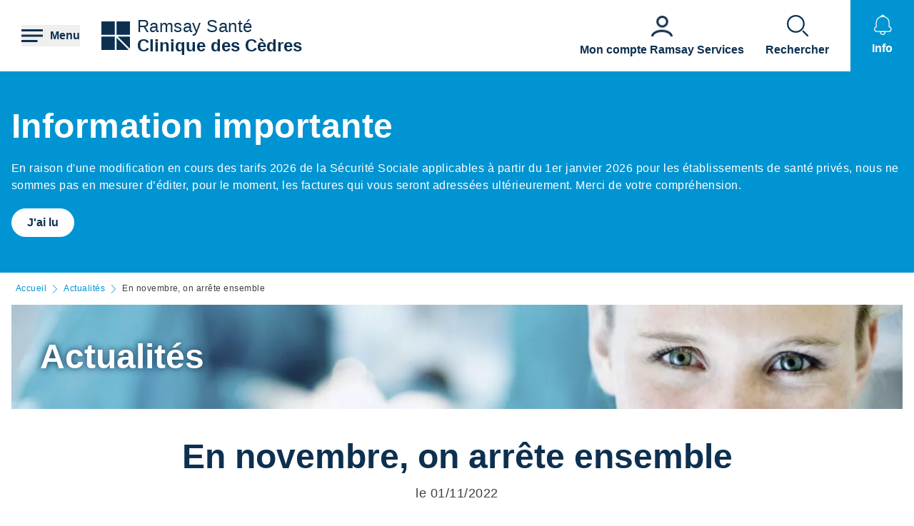

--- FILE ---
content_type: text/html; charset=UTF-8
request_url: https://clinique-cedres-toulouse.ramsaysante.fr/actualites/en-novembre-arrete-ensemble
body_size: 25077
content:
<!DOCTYPE html>
<html lang="fr" dir="ltr" prefix="og: https://ogp.me/ns#">
  <head>
    <meta charset="utf-8" />
<link rel="canonical" href="https://clinique-cedres-toulouse.ramsaysante.fr/actualites/en-novembre-arrete-ensemble" />
<link rel="icon" href="/profiles/rgds/themes/rgds_theme/favicon.ico" />
<link rel="icon" sizes="192x192" href="/profiles/rgds/themes/rgds_theme/touch-icon-192x192.png" />
<link rel="apple-touch-icon-precomposed" href="/profiles/rgds/themes/rgds_theme/apple-touch-icon-precomposed.png" />
<link rel="apple-touch-icon-precomposed" sizes="72x72" href="/profiles/rgds/themes/rgds_theme/apple-touch-icon-72x72-precomposed.png" />
<link rel="apple-touch-icon-precomposed" sizes="76x76" href="/profiles/rgds/themes/rgds_theme/apple-touch-icon-76x76-precomposed.png" />
<link rel="apple-touch-icon-precomposed" sizes="114x114" href="/profiles/rgds/themes/rgds_theme/apple-touch-icon-114x114-precomposed.png" />
<link rel="apple-touch-icon-precomposed" sizes="120x120" href="/profiles/rgds/themes/rgds_theme/apple-touch-icon-120x120-precomposed.png" />
<link rel="apple-touch-icon-precomposed" sizes="144x144" href="/profiles/rgds/themes/rgds_theme/apple-touch-icon-144x144-precomposed.png" />
<link rel="apple-touch-icon-precomposed" sizes="152x152" href="/profiles/rgds/themes/rgds_theme/apple-touch-icon-152x152-precomposed.png" />
<link rel="apple-touch-icon-precomposed" sizes="180x180" href="/profiles/rgds/themes/rgds_theme/apple-touch-icon-180x180-precomposed.png" />
<meta property="og:site_name" content="Clinique des Cèdres" />
<meta property="og:type" content="article" />
<meta property="og:url" content="https://clinique-cedres-toulouse.ramsaysante.fr/actualites/en-novembre-arrete-ensemble" />
<meta property="og:title" content="En novembre, on arrête ensemble" />
<meta property="og:image" content="https://clinique-cedres-toulouse.ramsaysante.fr/sites/default/files/styles/600x600/public/2022-11/mois-sans-tabac-2022-pr%C3%A9vention-sevrage-tabagique-clinique-des-c%C3%A8dres.PNG.webp?itok=u3MibnCa" />
<meta name="twitter:card" content="summary_large_image" />
<meta name="twitter:image:alt" content="Mois sans tabac" />
<meta name="description" content="En novembre, on arrête ensemble : lisez les dernières actualités de Ramsay Santé, groupe d&#039;hôpitaux et de cliniques partout en France." />
<meta name="og:description" content="En novembre, on arrête ensemble : lisez les dernières actualités de Ramsay Santé, groupe d&#039;hôpitaux et de cliniques partout en France." />
<link rel="stylesheet" href="/sites/default/files/micro_site_asset/css/site-159-774d8403df618a78603ce5c4b22da344.css" />
<meta name="Generator" content="Drupal 10 (https://www.drupal.org)" />
<meta name="MobileOptimized" content="width" />
<meta name="HandheldFriendly" content="true" />
<meta name="viewport" content="width=device-width, initial-scale=1.0" />
<meta property="fb:app_id" content="586543498203448" />
<link rel="alternate" hreflang="fr" href="https://clinique-cedres-toulouse.ramsaysante.fr/actualites/en-novembre-arrete-ensemble" />

    <title>En novembre, on arrête ensemble | Clinique des Cèdres</title>
    <link rel="stylesheet" media="all" href="/sites/default/files/css/css_6Zg0-_4s_tuLk_jn95BwwhkohD2NQiX961q_iy1fbLU.css?delta=0&amp;language=fr&amp;theme=rgds_theme&amp;include=eJx1jksKwzAMRC8UnCMZGU9sg_zBkkl7-zrQhqS0Gy3em2HUqFPo1KKsvo9GbNpJzChtOE4S4ZcevFiNyFgDV0d8JRll2Ajy6FdcqodtFGC3wbfCOWJTnv63Ujz0ana4rfZsC3ZhqM4xeYoir44Ey1t_YgY8S0WNh1JiMVpD4P-xDJHjlW9_nBeqr3Nq" />
<link rel="stylesheet" media="all" href="/sites/default/files/css/css_H1T-2FEq7qpVM7yB4y2aDGPAjt3AmFGpwDJuJc6cozM.css?delta=1&amp;language=fr&amp;theme=rgds_theme&amp;include=eJx1jksKwzAMRC8UnCMZGU9sg_zBkkl7-zrQhqS0Gy3em2HUqFPo1KKsvo9GbNpJzChtOE4S4ZcevFiNyFgDV0d8JRll2Ajy6FdcqodtFGC3wbfCOWJTnv63Ujz0ana4rfZsC3ZhqM4xeYoir44Ey1t_YgY8S0WNh1JiMVpD4P-xDJHjlW9_nBeqr3Nq" />

    <script type="application/json" data-drupal-selector="drupal-settings-json">{"path":{"baseUrl":"\/","pathPrefix":"","currentPath":"node\/4597730","currentPathIsAdmin":false,"isFront":false,"currentLanguage":"fr"},"pluralDelimiter":"\u0003","suppressDeprecationErrors":true,"micro_sso":{"master":"https:\/\/www.ramsaysante.fr\/sso\/check"},"rgds":{"is_corporate":false,"is_international":false,"mr_api_current_institution_uuid":"677293a7-f98e-400a-87c4-7268b86bebce","gtm_container_id":"GTM-PMKVHLV","rgds_api_url":"https:\/\/webapi.ramsaysante.fr\/api\/","rgds_practitioner_directory_url":"https:\/\/mon-praticien.ramsaysante.fr\/","rgds_api_files_url":"https:\/\/webapi.ramsaysante.fr\/"},"ajaxTrustedUrl":{"form_action_p_pvdeGsVG5zNF_XLGPTvYSKCf43t8qZYSwcfZl2uzM":true},"user":{"uid":0,"permissionsHash":"34409c423d4cb28bc42b0db9de55679ec899b54cdc8b1c604c713ce16bdcf3ea"}}</script>
<script src="/sites/default/files/js/js_U9XOS3kPa7PtMPf5kXxDG2ZOte4lakepO-q7C6EnMzA.js?scope=header&amp;delta=0&amp;language=fr&amp;theme=rgds_theme&amp;include=eJyFj1sKAzEIRTc0zCwp2OZOJtTEoE5fq28KLQTa0g8V7zl-WPJRJZjJ0mvSFC34hoKF6X5joThmBXUPGyhCx7hKRGiUENadeSSNlJJS20JTOnr2LBVq3xXH1Ufi_eSUaxqzCw6raJle873P4E6rzxFOmW02OuOv5JIS_9YKzPpTH_zZHqkDefg"></script>

  </head>
  <body class="site--entity site--type--institution site--159">
    <!-- Google Tag Manager (noscript) -->
              <noscript><iframe src="https://www.googletagmanager.com/ns.html?id=GTM-PMKVHLV" height="0" width="0" style="display:none;visibility:hidden"></iframe></noscript>
        <!-- End Google Tag Manager (noscript) -->

        <a href="#main-content" class="visually-hidden focusable">
      Aller au contenu principal
    </a>
    
      <div class="dialog-off-canvas-main-canvas" data-off-canvas-main-canvas>
    <div class="layout-container">

  <header role="banner">
    


  <section  class="region region-header row relative flex items-center space-x-16 bg-white lg:space-x-20 xl:space-x-30 px-10 sm:px-16 lg:px-20 xl:px-30 z-20">
    <button class="flex items-center space-x-10 header__burger__icon">
      <div class="text-brand-500">
        <span class="burger__svg"><svg width="30" height="30" xmlns="http://www.w3.org/2000/svg">
  <path d="M22.5 21v3H0v-3h22.5zm7.5-7.5v3H0v-3h30zM30 6v3H0V6h30z"
    fill="currentColor"
    fill-rule="evenodd" />
</svg>
</span>
        <span class="hidden cross__svg">
          <svg width="30" height="30" xmlns="http://www.w3.org/2000/svg">
  <path d="M24.546 3.3327l2.1213 2.1214-9.5466 9.5456 9.5466 9.5462-2.1214 2.1214-9.5462-9.5466-9.5456 9.5466-2.1214-2.1214 9.546-9.5462-9.546-9.5456 2.1214-2.1214 9.5456 9.546 9.5462-9.546z"
    fill="currentColor"
    fill-rule="evenodd" />
</svg>
        </span>
      </div>

      <span class="hidden font-semibold text-brand-500 md:block">
        Menu
      </span>
    </button>

    <div class="grid w-full grid-cols-3 gap-10 bg-white">
      <div class="flex items-center col-span-3 space-x-10 lg:col-span-1 w-fit">
            <div class="flex items-center gap-x-16 text-brand-500">
        <a href="/" rel="home">
          <img src="/profiles/rgds/themes/rgds_theme/logo.svg" alt="Accueil" />
        </a>
              </div>
              <div class="flex flex-col text-brand-500 text-14 sm:text-16 lg:text-24">
        <span>Ramsay&nbsp;Santé</span>

        <a href="/"
          class="font-semibold"
          title="Accueil"
          rel="home">
          Clinique des Cèdres
        </a>
      </div>
      </div>
<div class="col-span-2 flex items-center justify-end space-x-16 lg:space-x-20 xl:space-x-30 hidden lg:flex">
  <div class="w-fit flex flex-col justify-end space-y-20 sm:space-y-0 sm:w-full sm:flex-row sm:space-x-16 md:space-x-30">
      <a href="https&#x3A;&#x2F;&#x2F;www.ramsayservices.fr&#x2F;"
  class="flex text-white items-center space-x-10 sm:flex-col sm:text-brand-500 sm:space-x-0 sm:space-y-10">
  <span class="w-30 h-30">
            <div>  <img loading="eager" width="30" height="30" alt="Accès Ramsay Services" data-src="/sites/default/files/styles/30x30/public/2021-05/Icon_RamsayService_14.png.webp?itok=KvEEP8h_" class="lazyload-image" />


</div>
      </span>
  <span class="font-semibold text-center">Mon compte Ramsay Services</span>
</a>

  </div>

</div>
<div  id="block-rgds-core-navigation-menu-block" class="w-full absolute left-0 bg-lightblue-200 main-nav__wrapper">
  <div class="w-full h-full">
  <div class="grid w-full h-full grid-cols-3">
        <div class="flex flex-col md:col-span-1 main-nav__first-level">
      <div class="w-full h-full pt-10 bg-brand-500">
        <ul>
                                  <li class="border-b border-white md:border-none px-10">
              <div data-entry-index="0"
                class="w-full flex items-center text-white hover:text-blue-500 main-nav__entry main-nav__first-level__entry main-nav__first-level__entry--navigator">
                <a href="/presentation-etablissement-115" class="whitespace-nowrap xl:pl-128 py-20 font-semibold uppercase" data-drupal-link-system-path="node/3934329">Présentation établissement</a>
                                  <button first-level-button-of="0"
                    data-entry-index="0"
                    class="w-full flex justify-end ml-10 px-10 py-20 rounded-full main-nav__first-level__entry--navigator header__button__chevron-mobile">
                    <svg width="14" height="14" xmlns="http://www.w3.org/2000/svg" class="rotate-90 md:rotate-0">
  <path d="M3.2977.8337a.4884.4884 0 01.6536-.7242l.037.0335L10.8454 7l-6.857 6.857a.4884.4884 0 01-.7241-.6536l.0335-.0371L9.4641 7 3.2977.8337z"
    fill="currentColor"
    fill-rule="evenodd" />
</svg>
                  </button>
                              </div>
                            <div class="pb-10 md:hidden">
                                  <div class="hidden border-b border-brand-500 flex flex-col md:w-full bg-lightblue-500 md:col-span-2 md:py-10 main-nav__second-level"
                    data-second-level-of="0">
                    <ul class="md:px-20 grid--columns">
                                                                      <li class="border-b border-brand-500 inline-block w-full py-10">
                          <div data-entry-index="0"
                            class="p-10 w-full flex items-center main-nav__entry main-nav__second-level__entry">
                                                          <a href="/presentation-etablissement-115#paragraph-27462" class="whitespace-nowrap font-semibold uppercase text-brand-500" data-drupal-link-system-path="paragraph-menu-link-fragment/1507">Découvrez la clinique des Cèdres</a>
                                                                                      <button second-level-button-of="0-0"
                                data-entry-index="0"
                                class="w-full ml-10 md:hidden text-brand-500 flex justify-end main-nav__second-level__entry--navigator header__button__chevron-mobile">
                                <svg width="14" height="14" xmlns="http://www.w3.org/2000/svg" class="rotate-90 md:rotate-0">
  <path d="M3.2977.8337a.4884.4884 0 01.6536-.7242l.037.0335L10.8454 7l-6.857 6.857a.4884.4884 0 01-.7241-.6536l.0335-.0371L9.4641 7 3.2977.8337z"
    fill="currentColor"
    fill-rule="evenodd" />
</svg>
                              </button>
                                                      </div>
                                                                                <div data-third-level-of="0-0"
                              class="hidden flex flex-col bg-lightblue-500 md:hidden main-nav__third-level">
                              <ul class="pl-20 mt-10 md:block space-y-10">
                                                                  <li class="pb-5">
                                    <a href="/presentation-etablissement/la-clinique-des-cedres" class="flex w-full text-brand-500" data-drupal-link-system-path="node/3934457">La Clinique des Cèdres</a>
                                  </li>
                                                                  <li class="pb-5">
                                    <a href="/presentation-etablissement/une-clinique-medico-chirurgicale" class="flex w-full text-brand-500" data-drupal-link-system-path="node/3987523">Une clinique médico-chirurgicale</a>
                                  </li>
                                                                  <li class="pb-5">
                                    <a href="/presentation-etablissement/le-centre-de-radiologie-et-dimagerie-medicale" class="flex w-full text-brand-500" data-drupal-link-system-path="node/3945250">Le centre de radiologie et d&#039;imagerie médicale</a>
                                  </li>
                                                                  <li class="pb-5">
                                    <a href="/presentation-etablissement/le-pole-psychiatrie" class="flex w-full text-brand-500" data-drupal-link-system-path="node/3945249">Le Pôle Psychiatrie</a>
                                  </li>
                                                                  <li class="pb-5">
                                    <a href="/presentation-etablissement/le-pole-ssr-soins-de-suite-et-de-readaptation" class="flex w-full text-brand-500" data-drupal-link-system-path="node/3964663">Le Pôle SMR (Soins Médicaux et de Réadaptation ex-SSR)</a>
                                  </li>
                                                                  <li class="pb-5">
                                    <a href="/presentation-etablissement-decouvrez-la-clinique-des-cedres/lactivite-de-recherche-clinique" class="flex w-full text-brand-500" data-drupal-link-system-path="node/4600258">L&#039;activité de Recherche Clinique</a>
                                  </li>
                                                                  <li class="pb-5">
                                    <a href="/infos-pratiques/maison-medicale-de-garde-de-cornebarrieu" class="flex w-full text-brand-500" data-drupal-link-system-path="node/4598389">Maison Médicale de Garde</a>
                                  </li>
                                                              </ul>
                            </div>
                                                                            </li>
                                                                      <li class="border-b border-brand-500 inline-block w-full py-10">
                          <div data-entry-index="1"
                            class="p-10 w-full flex items-center main-nav__entry main-nav__second-level__entry">
                                                          <a href="/presentation-etablissement-115#paragraph-18909" class="whitespace-nowrap font-semibold uppercase text-brand-500" data-drupal-link-system-path="paragraph-menu-link-fragment/1508">Compétences</a>
                                                                                      <button second-level-button-of="0-1"
                                data-entry-index="1"
                                class="w-full ml-10 md:hidden text-brand-500 flex justify-end main-nav__second-level__entry--navigator header__button__chevron-mobile">
                                <svg width="14" height="14" xmlns="http://www.w3.org/2000/svg" class="rotate-90 md:rotate-0">
  <path d="M3.2977.8337a.4884.4884 0 01.6536-.7242l.037.0335L10.8454 7l-6.857 6.857a.4884.4884 0 01-.7241-.6536l.0335-.0371L9.4641 7 3.2977.8337z"
    fill="currentColor"
    fill-rule="evenodd" />
</svg>
                              </button>
                                                      </div>
                                                                                <div data-third-level-of="0-1"
                              class="hidden flex flex-col bg-lightblue-500 md:hidden main-nav__third-level">
                              <ul class="pl-20 mt-10 md:block space-y-10">
                                                                  <li class="pb-5">
                                    <a href="/presentation-etablissement/nos-poles-et-nos-specialites" class="flex w-full text-brand-500" data-drupal-link-system-path="node/3934459">Nos pôles et nos spécialités</a>
                                  </li>
                                                              </ul>
                            </div>
                                                                            </li>
                                                                      <li class="border-b border-brand-500 inline-block w-full py-10">
                          <div data-entry-index="2"
                            class="p-10 w-full flex items-center main-nav__entry main-nav__second-level__entry">
                                                          <a href="/presentation-etablissement-115#paragraph-28674" class="whitespace-nowrap font-semibold uppercase text-brand-500" data-drupal-link-system-path="paragraph-menu-link-fragment/1509">Notre philosophie</a>
                                                                                      <button second-level-button-of="0-2"
                                data-entry-index="2"
                                class="w-full ml-10 md:hidden text-brand-500 flex justify-end main-nav__second-level__entry--navigator header__button__chevron-mobile">
                                <svg width="14" height="14" xmlns="http://www.w3.org/2000/svg" class="rotate-90 md:rotate-0">
  <path d="M3.2977.8337a.4884.4884 0 01.6536-.7242l.037.0335L10.8454 7l-6.857 6.857a.4884.4884 0 01-.7241-.6536l.0335-.0371L9.4641 7 3.2977.8337z"
    fill="currentColor"
    fill-rule="evenodd" />
</svg>
                              </button>
                                                      </div>
                                                                                <div data-third-level-of="0-2"
                              class="hidden flex flex-col bg-lightblue-500 md:hidden main-nav__third-level">
                              <ul class="pl-20 mt-10 md:block space-y-10">
                                                                  <li class="pb-5">
                                    <a href="/presentation-etablissement/accueil-suivi-valeurs-1" class="flex w-full text-brand-500" data-drupal-link-system-path="node/3934464">Missions et valeurs</a>
                                  </li>
                                                              </ul>
                            </div>
                                                                            </li>
                                                                      <li class="border-b border-brand-500 inline-block w-full py-10">
                          <div data-entry-index="3"
                            class="p-10 w-full flex items-center main-nav__entry main-nav__second-level__entry">
                                                          <a href="/presentation-etablissement-115#paragraph-26070" class="whitespace-nowrap font-semibold uppercase text-brand-500" data-drupal-link-system-path="paragraph-menu-link-fragment/1510">L&#039;équipe</a>
                                                                                      <button second-level-button-of="0-3"
                                data-entry-index="3"
                                class="w-full ml-10 md:hidden text-brand-500 flex justify-end main-nav__second-level__entry--navigator header__button__chevron-mobile">
                                <svg width="14" height="14" xmlns="http://www.w3.org/2000/svg" class="rotate-90 md:rotate-0">
  <path d="M3.2977.8337a.4884.4884 0 01.6536-.7242l.037.0335L10.8454 7l-6.857 6.857a.4884.4884 0 01-.7241-.6536l.0335-.0371L9.4641 7 3.2977.8337z"
    fill="currentColor"
    fill-rule="evenodd" />
</svg>
                              </button>
                                                      </div>
                                                                                <div data-third-level-of="0-3"
                              class="hidden flex flex-col bg-lightblue-500 md:hidden main-nav__third-level">
                              <ul class="pl-20 mt-10 md:block space-y-10">
                                                                  <li class="pb-5">
                                    <a href="/presentation-etablissement/les-equipes" class="flex w-full text-brand-500" data-drupal-link-system-path="node/3934465">Présentation</a>
                                  </li>
                                                              </ul>
                            </div>
                                                                            </li>
                                                                      <li class="border-b border-brand-500 inline-block w-full py-10">
                          <div data-entry-index="4"
                            class="p-10 w-full flex items-center main-nav__entry main-nav__second-level__entry">
                                                          <a href="/presentation-etablissement-115#paragraph-26512" class="whitespace-nowrap font-semibold uppercase text-brand-500" data-drupal-link-system-path="paragraph-menu-link-fragment/1511">Qualité et gestion des risques</a>
                                                                                      <button second-level-button-of="0-4"
                                data-entry-index="4"
                                class="w-full ml-10 md:hidden text-brand-500 flex justify-end main-nav__second-level__entry--navigator header__button__chevron-mobile">
                                <svg width="14" height="14" xmlns="http://www.w3.org/2000/svg" class="rotate-90 md:rotate-0">
  <path d="M3.2977.8337a.4884.4884 0 01.6536-.7242l.037.0335L10.8454 7l-6.857 6.857a.4884.4884 0 01-.7241-.6536l.0335-.0371L9.4641 7 3.2977.8337z"
    fill="currentColor"
    fill-rule="evenodd" />
</svg>
                              </button>
                                                      </div>
                                                                                <div data-third-level-of="0-4"
                              class="hidden flex flex-col bg-lightblue-500 md:hidden main-nav__third-level">
                              <ul class="pl-20 mt-10 md:block space-y-10">
                                                                  <li class="pb-5">
                                    <a href="/presentation-etablissement/demarche-qualite-gestion-des-risques" class="flex w-full text-brand-500" data-drupal-link-system-path="node/3934460">Démarche qualité gestion des risques</a>
                                  </li>
                                                                  <li class="pb-5">
                                    <a href="/presentation-etablissement/la-certification-de-la-haute-autorite-de-sante-1" class="flex w-full text-brand-500" data-drupal-link-system-path="node/3934461">La certification de la Haute Autorité de Santé</a>
                                  </li>
                                                                  <li class="pb-5">
                                    <a href="/presentation-etablissement/prise-en-charge-de-la-douleur-5" class="flex w-full text-brand-500" data-drupal-link-system-path="node/3934462">Prise en charge de la douleur</a>
                                  </li>
                                                                  <li class="pb-5">
                                    <a href="/presentation-etablissement-qualite-et-gestion-des-risques/hygiene" class="flex w-full text-brand-500" data-drupal-link-system-path="node/4596258">Hygiène</a>
                                  </li>
                                                                  <li class="pb-5">
                                    <a href="/notre-demarche-identitovigilance" class="flex w-full text-brand-500" data-drupal-link-system-path="node/3975423">Identitovigilance</a>
                                  </li>
                                                                  <li class="pb-5">
                                    <a href="/actualites/index-egalite-hf-2024" class="flex w-full text-brand-500" data-drupal-link-system-path="node/4598025">Index égalité h/f</a>
                                  </li>
                                                                  <li class="pb-5">
                                    <a href="/presentation-etablissement/instances-et-commissions" class="flex w-full text-brand-500" data-drupal-link-system-path="node/3968112">Instances et commissions</a>
                                  </li>
                                                                  <li class="pb-5">
                                    <a href="/presentation-etablissement-qualite-et-gestion-des-risques/notre-demarche-rse-responsabilite-societale-des-entreprises" class="flex w-full text-brand-500" data-drupal-link-system-path="node/4596310">RSE / Développement durable</a>
                                  </li>
                                                              </ul>
                            </div>
                                                                            </li>
                                                                      <li class="border-b border-brand-500 inline-block w-full py-10">
                          <div data-entry-index="5"
                            class="p-10 w-full flex items-center main-nav__entry main-nav__second-level__entry">
                                                          <a href="/liens-utiles" class="whitespace-nowrap font-semibold uppercase text-brand-500" data-drupal-link-system-path="node/4167215">Liens utiles</a>
                                                                                  </div>
                                                                                                      </li>
                                          </ul>
                  </div>
                              </div>
                          </li>
                                  <li class="border-b border-white md:border-none px-10">
              <div data-entry-index="1"
                class="w-full flex items-center text-white hover:text-blue-500 main-nav__entry main-nav__first-level__entry main-nav__first-level__entry--navigator">
                <a href="/vous-etes-patient-114" class="whitespace-nowrap xl:pl-128 py-20 font-semibold uppercase" data-drupal-link-system-path="node/3934334">Vous êtes patient</a>
                                  <button first-level-button-of="1"
                    data-entry-index="1"
                    class="w-full flex justify-end ml-10 px-10 py-20 rounded-full main-nav__first-level__entry--navigator header__button__chevron-mobile">
                    <svg width="14" height="14" xmlns="http://www.w3.org/2000/svg" class="rotate-90 md:rotate-0">
  <path d="M3.2977.8337a.4884.4884 0 01.6536-.7242l.037.0335L10.8454 7l-6.857 6.857a.4884.4884 0 01-.7241-.6536l.0335-.0371L9.4641 7 3.2977.8337z"
    fill="currentColor"
    fill-rule="evenodd" />
</svg>
                  </button>
                              </div>
                            <div class="pb-10 md:hidden">
                                  <div class="hidden border-b border-brand-500 flex flex-col md:w-full bg-lightblue-500 md:col-span-2 md:py-10 main-nav__second-level"
                    data-second-level-of="1">
                    <ul class="md:px-20 grid--columns">
                                                                      <li class="border-b border-brand-500 inline-block w-full py-10">
                          <div data-entry-index="0"
                            class="p-10 w-full flex items-center main-nav__entry main-nav__second-level__entry">
                                                          <a href="/infospratiques/demande-de-dossier-medical-2" class="whitespace-nowrap font-semibold uppercase text-brand-500" data-drupal-link-system-path="node/3934475">Demande de dossier médical</a>
                                                                                  </div>
                                                                                                      </li>
                                                                      <li class="border-b border-brand-500 inline-block w-full py-10">
                          <div data-entry-index="1"
                            class="p-10 w-full flex items-center main-nav__entry main-nav__second-level__entry">
                                                          <a href="/vous-etes-patient-114#paragraph-25893" class="whitespace-nowrap font-semibold uppercase text-brand-500" data-drupal-link-system-path="paragraph-menu-link-fragment/1512">Pourquoi choisir notre établissement</a>
                                                                                      <button second-level-button-of="1-1"
                                data-entry-index="1"
                                class="w-full ml-10 md:hidden text-brand-500 flex justify-end main-nav__second-level__entry--navigator header__button__chevron-mobile">
                                <svg width="14" height="14" xmlns="http://www.w3.org/2000/svg" class="rotate-90 md:rotate-0">
  <path d="M3.2977.8337a.4884.4884 0 01.6536-.7242l.037.0335L10.8454 7l-6.857 6.857a.4884.4884 0 01-.7241-.6536l.0335-.0371L9.4641 7 3.2977.8337z"
    fill="currentColor"
    fill-rule="evenodd" />
</svg>
                              </button>
                                                      </div>
                                                                                <div data-third-level-of="1-1"
                              class="hidden flex flex-col bg-lightblue-500 md:hidden main-nav__third-level">
                              <ul class="pl-20 mt-10 md:block space-y-10">
                                                                  <li class="pb-5">
                                    <a href="/vous-etes-patient/nos-prises-en-charge-10" class="flex w-full text-brand-500" data-drupal-link-system-path="node/3934453">Nos prises en charge</a>
                                  </li>
                                                                  <li class="pb-5">
                                    <a href="/vous-etes-patient/tous-nos-soins-9" class="flex w-full text-brand-500" data-drupal-link-system-path="node/3934344">Tous nos soins</a>
                                  </li>
                                                                  <li class="pb-5">
                                    <a href="/vous-etes-patient/nos-services-11" class="flex w-full text-brand-500" data-drupal-link-system-path="node/3934448">Nos Services</a>
                                  </li>
                                                              </ul>
                            </div>
                                                                            </li>
                                                                      <li class="border-b border-brand-500 inline-block w-full py-10">
                          <div data-entry-index="2"
                            class="p-10 w-full flex items-center main-nav__entry main-nav__second-level__entry">
                                                          <a href="/vous-etes-patient-114#paragraph-26511" class="whitespace-nowrap font-semibold uppercase text-brand-500" data-drupal-link-system-path="paragraph-menu-link-fragment/1513">Votre hospitalisation</a>
                                                                                      <button second-level-button-of="1-2"
                                data-entry-index="2"
                                class="w-full ml-10 md:hidden text-brand-500 flex justify-end main-nav__second-level__entry--navigator header__button__chevron-mobile">
                                <svg width="14" height="14" xmlns="http://www.w3.org/2000/svg" class="rotate-90 md:rotate-0">
  <path d="M3.2977.8337a.4884.4884 0 01.6536-.7242l.037.0335L10.8454 7l-6.857 6.857a.4884.4884 0 01-.7241-.6536l.0335-.0371L9.4641 7 3.2977.8337z"
    fill="currentColor"
    fill-rule="evenodd" />
</svg>
                              </button>
                                                      </div>
                                                                                <div data-third-level-of="1-2"
                              class="hidden flex flex-col bg-lightblue-500 md:hidden main-nav__third-level">
                              <ul class="pl-20 mt-10 md:block space-y-10">
                                                                  <li class="pb-5">
                                    <a href="/vous-etes-patient/hospitalisation-en-chirurgie-21" class="flex w-full text-brand-500" data-drupal-link-system-path="node/3934478">Hospitalisation en chirurgie</a>
                                  </li>
                                                                  <li class="pb-5">
                                    <a href="/vous-etes-patient/hospitalisation-en-medecine-19" class="flex w-full text-brand-500" data-drupal-link-system-path="node/3934479">Hospitalisation en médecine</a>
                                  </li>
                                                                  <li class="pb-5">
                                    <a href="/vous-etes-patient/hospitalisation-en-psychiatrie" class="flex w-full text-brand-500" data-drupal-link-system-path="node/3980980">Hospitalisation en psychiatrie</a>
                                  </li>
                                                                  <li class="pb-5">
                                    <a href="/vous-etes-patient/hospitalisation-en-chirurgie-ambulatoire" class="flex w-full text-brand-500" data-drupal-link-system-path="node/3969875">Séjour en chirurgie ambulatoire</a>
                                  </li>
                                                                  <li class="pb-5">
                                    <a href="/vous-etes-patient/hospitalisation-en-medecine-ambulatoire" class="flex w-full text-brand-500" data-drupal-link-system-path="node/3969874">Séjour en médecine ambulatoire</a>
                                  </li>
                                                                  <li class="pb-5">
                                    <a href="/vous-etes-patient/frais-dhospitalisation-et-sortie-2" class="flex w-full text-brand-500" data-drupal-link-system-path="node/3934481">Frais d’hospitalisation et sortie</a>
                                  </li>
                                                              </ul>
                            </div>
                                                                            </li>
                                                                      <li class="border-b border-brand-500 inline-block w-full py-10">
                          <div data-entry-index="3"
                            class="p-10 w-full flex items-center main-nav__entry main-nav__second-level__entry">
                                                          <a href="/vous-etes-patient-114#paragraph-28675" class="whitespace-nowrap font-semibold uppercase text-brand-500" data-drupal-link-system-path="paragraph-menu-link-fragment/1514">Préparer votre séjour</a>
                                                                                      <button second-level-button-of="1-3"
                                data-entry-index="3"
                                class="w-full ml-10 md:hidden text-brand-500 flex justify-end main-nav__second-level__entry--navigator header__button__chevron-mobile">
                                <svg width="14" height="14" xmlns="http://www.w3.org/2000/svg" class="rotate-90 md:rotate-0">
  <path d="M3.2977.8337a.4884.4884 0 01.6536-.7242l.037.0335L10.8454 7l-6.857 6.857a.4884.4884 0 01-.7241-.6536l.0335-.0371L9.4641 7 3.2977.8337z"
    fill="currentColor"
    fill-rule="evenodd" />
</svg>
                              </button>
                                                      </div>
                                                                                <div data-third-level-of="1-3"
                              class="hidden flex flex-col bg-lightblue-500 md:hidden main-nav__third-level">
                              <ul class="pl-20 mt-10 md:block space-y-10">
                                                                  <li class="pb-5">
                                    <a href="/vous-etes-patient/votre-preadmission-inscription" class="flex w-full text-brand-500" data-drupal-link-system-path="node/3934484">Préadmission</a>
                                  </li>
                                                                  <li class="pb-5">
                                    <a href="/vous-etes-patient/votre-admission-28" class="flex w-full text-brand-500" data-drupal-link-system-path="node/3934485">Admission - Documents requis</a>
                                  </li>
                                                                  <li class="pb-5">
                                    <a href="/infospratiques/conseils-pratiques-5" class="flex w-full text-brand-500" data-drupal-link-system-path="node/3934474">Conseils pratiques</a>
                                  </li>
                                                                  <li class="pb-5">
                                    <a href="https://clinique-cedres-toulouse.ramsaysante.fr/sites/default/files/biblio/domaines/clinique_des_cedres/livret-accueil-patient-s%C3%A9jour-hospitalisation-ambulatoire-m%C3%A9decine-chirurgie-clinique-des-c%C3%A8dres-ramsay-sant%C3%A9.pdf" class="flex w-full text-brand-500">Livret d&#039;accueil patient</a>
                                  </li>
                                                                  <li class="pb-5">
                                    <a href="/vous-etes-accompagnant/comment-venir-la-clinique" class="flex w-full text-brand-500" data-drupal-link-system-path="node/3934466">Venir à la clinique</a>
                                  </li>
                                                              </ul>
                            </div>
                                                                            </li>
                                                                      <li class="border-b border-brand-500 inline-block w-full py-10">
                          <div data-entry-index="4"
                            class="p-10 w-full flex items-center main-nav__entry main-nav__second-level__entry">
                                                          <a href="/vous-etes-patient-114#paragraph-27464" class="whitespace-nowrap font-semibold uppercase text-brand-500" data-drupal-link-system-path="paragraph-menu-link-fragment/1515">Droits du patient</a>
                                                                                      <button second-level-button-of="1-4"
                                data-entry-index="4"
                                class="w-full ml-10 md:hidden text-brand-500 flex justify-end main-nav__second-level__entry--navigator header__button__chevron-mobile">
                                <svg width="14" height="14" xmlns="http://www.w3.org/2000/svg" class="rotate-90 md:rotate-0">
  <path d="M3.2977.8337a.4884.4884 0 01.6536-.7242l.037.0335L10.8454 7l-6.857 6.857a.4884.4884 0 01-.7241-.6536l.0335-.0371L9.4641 7 3.2977.8337z"
    fill="currentColor"
    fill-rule="evenodd" />
</svg>
                              </button>
                                                      </div>
                                                                                <div data-third-level-of="1-4"
                              class="hidden flex flex-col bg-lightblue-500 md:hidden main-nav__third-level">
                              <ul class="pl-20 mt-10 md:block space-y-10">
                                                                  <li class="pb-5">
                                    <a href="/vous-etes-patient/vos-droits-et-devoirs-15" class="flex w-full text-brand-500" data-drupal-link-system-path="node/3934476">Vos droits et devoirs</a>
                                  </li>
                                                                  <li class="pb-5">
                                    <a href="/vous-etes-patient/la-charte-du-patient-hospitalise-27" class="flex w-full text-brand-500" data-drupal-link-system-path="node/3934477">La charte du patient hospitalisé</a>
                                  </li>
                                                                  <li class="pb-5">
                                    <a href="/vous-etes-patient/associations-dusagers" class="flex w-full text-brand-500" data-drupal-link-system-path="node/3969435">Associations d&#039;usagers</a>
                                  </li>
                                                                  <li class="pb-5">
                                    <a href="/vous-etes-patient-droits-du-patient/charte-de-lenfant-hospitalise" class="flex w-full text-brand-500" data-drupal-link-system-path="node/4596288">Charte de l&#039;enfant hospitalisé</a>
                                  </li>
                                                                  <li class="pb-5">
                                    <a href="/vous-etes-patient-droits-du-patient/handifaction-questionnaire-pour-lacces-aux-soins-des-personnes-en-situation-de-handicap" class="flex w-full text-brand-500" data-drupal-link-system-path="node/4599319">Handifaction - Questionnaire pour l&#039;accès aux soins des personnes en situation de handicap</a>
                                  </li>
                                                              </ul>
                            </div>
                                                                            </li>
                                                                      <li class="border-b border-brand-500 inline-block w-full py-10">
                          <div data-entry-index="5"
                            class="p-10 w-full flex items-center main-nav__entry main-nav__second-level__entry">
                                                          <a href="/vous-etes-patient-114#paragraph-36120" class="whitespace-nowrap font-semibold uppercase text-brand-500" data-drupal-link-system-path="paragraph-menu-link-fragment/1936">Suivi post-opératoire en ligne </a>
                                                                                  </div>
                                                                                                      </li>
                                          </ul>
                  </div>
                              </div>
                          </li>
                                  <li class="border-b border-white md:border-none px-10">
              <div data-entry-index="2"
                class="w-full flex items-center text-white hover:text-blue-500 main-nav__entry main-nav__first-level__entry main-nav__first-level__entry--navigator">
                <a href="/vous-etes-accompagnant-109" class="whitespace-nowrap xl:pl-128 py-20 font-semibold uppercase" data-drupal-link-system-path="node/3934342">Vous êtes accompagnant</a>
                                  <button first-level-button-of="2"
                    data-entry-index="2"
                    class="w-full flex justify-end ml-10 px-10 py-20 rounded-full main-nav__first-level__entry--navigator header__button__chevron-mobile">
                    <svg width="14" height="14" xmlns="http://www.w3.org/2000/svg" class="rotate-90 md:rotate-0">
  <path d="M3.2977.8337a.4884.4884 0 01.6536-.7242l.037.0335L10.8454 7l-6.857 6.857a.4884.4884 0 01-.7241-.6536l.0335-.0371L9.4641 7 3.2977.8337z"
    fill="currentColor"
    fill-rule="evenodd" />
</svg>
                  </button>
                              </div>
                            <div class="pb-10 md:hidden">
                                  <div class="hidden border-b border-brand-500 flex flex-col md:w-full bg-lightblue-500 md:col-span-2 md:py-10 main-nav__second-level"
                    data-second-level-of="2">
                    <ul class="md:px-20 grid--columns">
                                                                      <li class="border-b border-brand-500 inline-block w-full py-10">
                          <div data-entry-index="0"
                            class="p-10 w-full flex items-center main-nav__entry main-nav__second-level__entry">
                                                          <a href="/vous-etes-accompagnant-109#paragraph-28714" class="whitespace-nowrap font-semibold uppercase text-brand-500" data-drupal-link-system-path="paragraph-menu-link-fragment/1633">Se rendre facilement à la clinique</a>
                                                                                      <button second-level-button-of="2-0"
                                data-entry-index="0"
                                class="w-full ml-10 md:hidden text-brand-500 flex justify-end main-nav__second-level__entry--navigator header__button__chevron-mobile">
                                <svg width="14" height="14" xmlns="http://www.w3.org/2000/svg" class="rotate-90 md:rotate-0">
  <path d="M3.2977.8337a.4884.4884 0 01.6536-.7242l.037.0335L10.8454 7l-6.857 6.857a.4884.4884 0 01-.7241-.6536l.0335-.0371L9.4641 7 3.2977.8337z"
    fill="currentColor"
    fill-rule="evenodd" />
</svg>
                              </button>
                                                      </div>
                                                                                <div data-third-level-of="2-0"
                              class="hidden flex flex-col bg-lightblue-500 md:hidden main-nav__third-level">
                              <ul class="pl-20 mt-10 md:block space-y-10">
                                                                  <li class="pb-5">
                                    <a href="/vous-etes-accompagnant/comment-venir-la-clinique" class="flex w-full text-brand-500" data-drupal-link-system-path="node/3934466">Comment venir</a>
                                  </li>
                                                                  <li class="pb-5">
                                    <a href="/infospratiques/les-visites-a-la-clinique-des-cedres" class="flex w-full text-brand-500" data-drupal-link-system-path="node/3934473">Les visites</a>
                                  </li>
                                                              </ul>
                            </div>
                                                                            </li>
                                                                      <li class="border-b border-brand-500 inline-block w-full py-10">
                          <div data-entry-index="1"
                            class="p-10 w-full flex items-center main-nav__entry main-nav__second-level__entry">
                                                          <a href="/vous-etes-accompagnant-109#paragraph-27465" class="whitespace-nowrap font-semibold uppercase text-brand-500" data-drupal-link-system-path="paragraph-menu-link-fragment/1516">Sur place</a>
                                                                                      <button second-level-button-of="2-1"
                                data-entry-index="1"
                                class="w-full ml-10 md:hidden text-brand-500 flex justify-end main-nav__second-level__entry--navigator header__button__chevron-mobile">
                                <svg width="14" height="14" xmlns="http://www.w3.org/2000/svg" class="rotate-90 md:rotate-0">
  <path d="M3.2977.8337a.4884.4884 0 01.6536-.7242l.037.0335L10.8454 7l-6.857 6.857a.4884.4884 0 01-.7241-.6536l.0335-.0371L9.4641 7 3.2977.8337z"
    fill="currentColor"
    fill-rule="evenodd" />
</svg>
                              </button>
                                                      </div>
                                                                                <div data-third-level-of="2-1"
                              class="hidden flex flex-col bg-lightblue-500 md:hidden main-nav__third-level">
                              <ul class="pl-20 mt-10 md:block space-y-10">
                                                                  <li class="pb-5">
                                    <a href="/vous-etes-accompagnant/services-et-prestations-accompagnants" class="flex w-full text-brand-500" data-drupal-link-system-path="node/3934458">Services et prestations pour les accompagnants</a>
                                  </li>
                                                              </ul>
                            </div>
                                                                            </li>
                                          </ul>
                  </div>
                              </div>
                          </li>
                                  <li class="border-b border-white md:border-none px-10">
              <div data-entry-index="3"
                class="w-full flex items-center text-white hover:text-blue-500 main-nav__entry main-nav__first-level__entry main-nav__first-level__entry--navigator">
                <a href="/rejoignez-nous" class="whitespace-nowrap xl:pl-128 py-20 font-semibold uppercase" data-drupal-link-system-path="node/4597729">RECRUTEMENT - NOUS REJOINDRE</a>
                                  <button first-level-button-of="3"
                    data-entry-index="3"
                    class="w-full flex justify-end ml-10 px-10 py-20 rounded-full main-nav__first-level__entry--navigator header__button__chevron-mobile">
                    <svg width="14" height="14" xmlns="http://www.w3.org/2000/svg" class="rotate-90 md:rotate-0">
  <path d="M3.2977.8337a.4884.4884 0 01.6536-.7242l.037.0335L10.8454 7l-6.857 6.857a.4884.4884 0 01-.7241-.6536l.0335-.0371L9.4641 7 3.2977.8337z"
    fill="currentColor"
    fill-rule="evenodd" />
</svg>
                  </button>
                              </div>
                            <div class="pb-10 md:hidden">
                                  <div class="hidden border-b border-brand-500 flex flex-col md:w-full bg-lightblue-500 md:col-span-2 md:py-10 main-nav__second-level"
                    data-second-level-of="3">
                    <ul class="md:px-20 grid--columns">
                                                                      <li class="border-b border-brand-500 inline-block w-full py-10">
                          <div data-entry-index="0"
                            class="p-10 w-full flex items-center main-nav__entry main-nav__second-level__entry">
                                                          <a href="/recrutement-nous-rejoindre/nos-offres-demploi" class="whitespace-nowrap font-semibold uppercase text-brand-500" data-drupal-link-system-path="node/4595799">Offres d&#039;emploi</a>
                                                                                  </div>
                                                                                                      </li>
                                                                      <li class="border-b border-brand-500 inline-block w-full py-10">
                          <div data-entry-index="1"
                            class="p-10 w-full flex items-center main-nav__entry main-nav__second-level__entry">
                                                          <a href="/recrutement-nous-rejoindre/decouvrez-nos-services" class="whitespace-nowrap font-semibold uppercase text-brand-500" data-drupal-link-system-path="node/4597751">Découvrez nos services</a>
                                                                                      <button second-level-button-of="3-1"
                                data-entry-index="1"
                                class="w-full ml-10 md:hidden text-brand-500 flex justify-end main-nav__second-level__entry--navigator header__button__chevron-mobile">
                                <svg width="14" height="14" xmlns="http://www.w3.org/2000/svg" class="rotate-90 md:rotate-0">
  <path d="M3.2977.8337a.4884.4884 0 01.6536-.7242l.037.0335L10.8454 7l-6.857 6.857a.4884.4884 0 01-.7241-.6536l.0335-.0371L9.4641 7 3.2977.8337z"
    fill="currentColor"
    fill-rule="evenodd" />
</svg>
                              </button>
                                                      </div>
                                                                                <div data-third-level-of="3-1"
                              class="hidden flex flex-col bg-lightblue-500 md:hidden main-nav__third-level">
                              <ul class="pl-20 mt-10 md:block space-y-10">
                                                                  <li class="pb-5">
                                    <a href="/recrutement-nous-rejoindre-decouvrez-nos-services/lambulatoire" class="flex w-full text-brand-500" data-drupal-link-system-path="node/4598143">L&#039;ambulatoire</a>
                                  </li>
                                                                  <li class="pb-5">
                                    <a href="/recrutement-nous-rejoindre-decouvrez-nos-services/le-bloc-operatoire" class="flex w-full text-brand-500" data-drupal-link-system-path="node/4597735">Le bloc opératoire</a>
                                  </li>
                                                                  <li class="pb-5">
                                    <a href="/recrutement-nous-rejoindre-decouvrez-nos-services/la-reanimation" class="flex w-full text-brand-500" data-drupal-link-system-path="node/4597739">La réanimation</a>
                                  </li>
                                                                  <li class="pb-5">
                                    <a href="/recrutement-nous-rejoindre-decouvrez-nos-services/le-pole-smr-ex-ssr-et-les-plateaux-de-reeducation" class="flex w-full text-brand-500" data-drupal-link-system-path="node/4597738">Le pôle SMR (ex-SSR) et les plateaux de rééducation</a>
                                  </li>
                                                                  <li class="pb-5">
                                    <a href="/recrutement-nous-rejoindre-decouvrez-nos-services/le-secteur-de-psychiatrie" class="flex w-full text-brand-500" data-drupal-link-system-path="node/4597761">Le secteur de psychiatrie</a>
                                  </li>
                                                                  <li class="pb-5">
                                    <a href="/recrutement-nous-rejoindre-decouvrez-nos-services/le-centre-dimagerie-medicale" class="flex w-full text-brand-500" data-drupal-link-system-path="node/4597737">Le centre d&#039;imagerie médicale</a>
                                  </li>
                                                                  <li class="pb-5">
                                    <a href="/recrutement-nous-rejoindre-decouvrez-nos-services/des-equipements-de-pointe" class="flex w-full text-brand-500" data-drupal-link-system-path="node/4597752">Des équipements de pointe</a>
                                  </li>
                                                              </ul>
                            </div>
                                                                            </li>
                                                                      <li class="border-b border-brand-500 inline-block w-full py-10">
                          <div data-entry-index="2"
                            class="p-10 w-full flex items-center main-nav__entry main-nav__second-level__entry">
                                                          <a href="/recrutement-nous-rejoindre/decouvrez-nos-metiers" class="whitespace-nowrap font-semibold uppercase text-brand-500" data-drupal-link-system-path="node/4598160">Découvrez nos métiers</a>
                                                                                      <button second-level-button-of="3-2"
                                data-entry-index="2"
                                class="w-full ml-10 md:hidden text-brand-500 flex justify-end main-nav__second-level__entry--navigator header__button__chevron-mobile">
                                <svg width="14" height="14" xmlns="http://www.w3.org/2000/svg" class="rotate-90 md:rotate-0">
  <path d="M3.2977.8337a.4884.4884 0 01.6536-.7242l.037.0335L10.8454 7l-6.857 6.857a.4884.4884 0 01-.7241-.6536l.0335-.0371L9.4641 7 3.2977.8337z"
    fill="currentColor"
    fill-rule="evenodd" />
</svg>
                              </button>
                                                      </div>
                                                                                <div data-third-level-of="3-2"
                              class="hidden flex flex-col bg-lightblue-500 md:hidden main-nav__third-level">
                              <ul class="pl-20 mt-10 md:block space-y-10">
                                                                  <li class="pb-5">
                                    <a href="/recrutement-nous-rejoindre-decouvrez-nos-metiers/infirmier-ere-la-clinique-des-cedres" class="flex w-full text-brand-500" data-drupal-link-system-path="node/4597835">Infirmier-ère</a>
                                  </li>
                                                                  <li class="pb-5">
                                    <a href="/recrutement-nous-rejoindre-decouvrez-nos-metiers/manipulateur-trice-radio-la-clinique-des-cedres" class="flex w-full text-brand-500" data-drupal-link-system-path="node/4598157">Manipulateur-trice radio</a>
                                  </li>
                                                                  <li class="pb-5">
                                    <a href="/recrutement-nous-rejoindre-decouvrez-nos-metiers/aide-soignante-la-clinique-des-cedres" class="flex w-full text-brand-500" data-drupal-link-system-path="node/4597814">Aide-soignant(e)</a>
                                  </li>
                                                              </ul>
                            </div>
                                                                            </li>
                                                                      <li class="border-b border-brand-500 inline-block w-full py-10">
                          <div data-entry-index="3"
                            class="p-10 w-full flex items-center main-nav__entry main-nav__second-level__entry">
                                                          <a href="/recrutement-nous-rejoindre/rejoignez-nos-poles-dexcellence" class="whitespace-nowrap font-semibold uppercase text-brand-500" data-drupal-link-system-path="node/4597758">Rejoignez nos pôles d&#039;excellence</a>
                                                                                      <button second-level-button-of="3-3"
                                data-entry-index="3"
                                class="w-full ml-10 md:hidden text-brand-500 flex justify-end main-nav__second-level__entry--navigator header__button__chevron-mobile">
                                <svg width="14" height="14" xmlns="http://www.w3.org/2000/svg" class="rotate-90 md:rotate-0">
  <path d="M3.2977.8337a.4884.4884 0 01.6536-.7242l.037.0335L10.8454 7l-6.857 6.857a.4884.4884 0 01-.7241-.6536l.0335-.0371L9.4641 7 3.2977.8337z"
    fill="currentColor"
    fill-rule="evenodd" />
</svg>
                              </button>
                                                      </div>
                                                                                <div data-third-level-of="3-3"
                              class="hidden flex flex-col bg-lightblue-500 md:hidden main-nav__third-level">
                              <ul class="pl-20 mt-10 md:block space-y-10">
                                                                  <li class="pb-5">
                                    <a href="/recrutement-nous-rejoindre-rejoignez-nos-poles-dexcellence/la-neurochirurgie-un-pole-dexcellence" class="flex w-full text-brand-500" data-drupal-link-system-path="node/4597740">La neurochirurgie, un pôle d&#039;excellence</a>
                                  </li>
                                                                  <li class="pb-5">
                                    <a href="/recrutement-nous-rejoindre-rejoignez-nos-poles-dexcellence/lobesite-un-parcours-dexcellence" class="flex w-full text-brand-500" data-drupal-link-system-path="node/4597792">L’obésité, un parcours complet</a>
                                  </li>
                                                                  <li class="pb-5">
                                    <a href="/recrutement-nous-rejoindre-rejoignez-nos-poles-dexcellence/la-filiere-neurovasculaire" class="flex w-full text-brand-500" data-drupal-link-system-path="node/4597744">La filière neurovasculaire</a>
                                  </li>
                                                                  <li class="pb-5">
                                    <a href="/recrutement-nous-rejoindre-rejoignez-nos-poles-dexcellence/la-cardiologie-et-son-plateau-technique-de-pointe" class="flex w-full text-brand-500" data-drupal-link-system-path="node/4597795">La cardiologie et son plateau technique de pointe</a>
                                  </li>
                                                                  <li class="pb-5">
                                    <a href="/recrutement-nous-rejoindre-rejoignez-nos-poles-dexcellence/la-recuperation-rapide-apres-chirurgie-rrac" class="flex w-full text-brand-500" data-drupal-link-system-path="node/4597786">La Récupération Rapide Après Chirurgie (RRAC)</a>
                                  </li>
                                                                  <li class="pb-5">
                                    <a href="/recrutement-nous-rejoindre-rejoignez-nos-poles-dexcellence/le-centre-de-la-douleur-chronique" class="flex w-full text-brand-500" data-drupal-link-system-path="node/4597788">Le centre de la douleur chronique</a>
                                  </li>
                                                              </ul>
                            </div>
                                                                            </li>
                                                                      <li class="border-b border-brand-500 inline-block w-full py-10">
                          <div data-entry-index="4"
                            class="p-10 w-full flex items-center main-nav__entry main-nav__second-level__entry">
                                                          <a href="/recrutement-nous-rejoindre/evoluer-et-se-former-la-clinique" class="whitespace-nowrap font-semibold uppercase text-brand-500" data-drupal-link-system-path="node/4597759">Évoluer et se former à la clinique</a>
                                                                                  </div>
                                                                                                      </li>
                                                                      <li class="border-b border-brand-500 inline-block w-full py-10">
                          <div data-entry-index="5"
                            class="p-10 w-full flex items-center main-nav__entry main-nav__second-level__entry">
                                                          <a href="/recrutement-nous-rejoindre/vie-de-la-clinique-qvt-rse" class="whitespace-nowrap font-semibold uppercase text-brand-500" data-drupal-link-system-path="node/4597803">Vie de la clinique, QVT &amp; RSE</a>
                                                                                  </div>
                                                                                                      </li>
                                          </ul>
                  </div>
                              </div>
                          </li>
                                  <li class="border-b border-white md:border-none px-10">
              <div data-entry-index="4"
                class="w-full flex items-center text-white hover:text-blue-500 main-nav__entry main-nav__first-level__entry main-nav__first-level__entry--navigator">
                <a href="https://mon-praticien.ramsaysante.fr/clinique-des-cedres" class="whitespace-nowrap xl:pl-128 py-20 font-semibold uppercase">Trouver un médecin</a>
                              </div>
                            <div class="pb-10 md:hidden">
                              </div>
                          </li>
                                  <li class="border-b border-white md:border-none px-10">
              <div data-entry-index="5"
                class="w-full flex items-center text-white hover:text-blue-500 main-nav__entry main-nav__first-level__entry main-nav__first-level__entry--navigator">
                <a href="/infos-pratiques-37" class="whitespace-nowrap xl:pl-128 py-20 font-semibold uppercase" data-drupal-link-system-path="node/3934471">Infos pratiques</a>
                                  <button first-level-button-of="5"
                    data-entry-index="5"
                    class="w-full flex justify-end ml-10 px-10 py-20 rounded-full main-nav__first-level__entry--navigator header__button__chevron-mobile">
                    <svg width="14" height="14" xmlns="http://www.w3.org/2000/svg" class="rotate-90 md:rotate-0">
  <path d="M3.2977.8337a.4884.4884 0 01.6536-.7242l.037.0335L10.8454 7l-6.857 6.857a.4884.4884 0 01-.7241-.6536l.0335-.0371L9.4641 7 3.2977.8337z"
    fill="currentColor"
    fill-rule="evenodd" />
</svg>
                  </button>
                              </div>
                            <div class="pb-10 md:hidden">
                                  <div class="hidden border-b border-brand-500 flex flex-col md:w-full bg-lightblue-500 md:col-span-2 md:py-10 main-nav__second-level"
                    data-second-level-of="5">
                    <ul class="md:px-20 grid--columns">
                                                                      <li class="border-b border-brand-500 inline-block w-full py-10">
                          <div data-entry-index="0"
                            class="p-10 w-full flex items-center main-nav__entry main-nav__second-level__entry">
                                                          <a href="/infos-pratiques-37#paragraph-26543" class="whitespace-nowrap font-semibold uppercase text-brand-500" data-drupal-link-system-path="paragraph-menu-link-fragment/1634">Avant de venir</a>
                                                                                      <button second-level-button-of="5-0"
                                data-entry-index="0"
                                class="w-full ml-10 md:hidden text-brand-500 flex justify-end main-nav__second-level__entry--navigator header__button__chevron-mobile">
                                <svg width="14" height="14" xmlns="http://www.w3.org/2000/svg" class="rotate-90 md:rotate-0">
  <path d="M3.2977.8337a.4884.4884 0 01.6536-.7242l.037.0335L10.8454 7l-6.857 6.857a.4884.4884 0 01-.7241-.6536l.0335-.0371L9.4641 7 3.2977.8337z"
    fill="currentColor"
    fill-rule="evenodd" />
</svg>
                              </button>
                                                      </div>
                                                                                <div data-third-level-of="5-0"
                              class="hidden flex flex-col bg-lightblue-500 md:hidden main-nav__third-level">
                              <ul class="pl-20 mt-10 md:block space-y-10">
                                                                  <li class="pb-5">
                                    <a href="/infospratiques/les-visites-a-la-clinique-des-cedres" class="flex w-full text-brand-500" data-drupal-link-system-path="node/3934473">Les visites</a>
                                  </li>
                                                                  <li class="pb-5">
                                    <a href="/infospratiques/memento-de-z-0" class="flex w-full text-brand-500" data-drupal-link-system-path="node/3969872">Mémento de A à Z</a>
                                  </li>
                                                                  <li class="pb-5">
                                    <a href="/infos-pratiques/au-sujet-des-medicaments-2" class="flex w-full text-brand-500" data-drupal-link-system-path="node/3969870">Médicaments</a>
                                  </li>
                                                                  <li class="pb-5">
                                    <a href="/infospratiques/numeros-de-telephone" class="flex w-full text-brand-500" data-drupal-link-system-path="node/3969873">Numéros de téléphone</a>
                                  </li>
                                                              </ul>
                            </div>
                                                                            </li>
                                                                      <li class="border-b border-brand-500 inline-block w-full py-10">
                          <div data-entry-index="1"
                            class="p-10 w-full flex items-center main-nav__entry main-nav__second-level__entry">
                                                          <a href="/infos-pratiques-37#paragraph-27466" class="whitespace-nowrap font-semibold uppercase text-brand-500" data-drupal-link-system-path="paragraph-menu-link-fragment/1517">Demande de dossier médical </a>
                                                                                      <button second-level-button-of="5-1"
                                data-entry-index="1"
                                class="w-full ml-10 md:hidden text-brand-500 flex justify-end main-nav__second-level__entry--navigator header__button__chevron-mobile">
                                <svg width="14" height="14" xmlns="http://www.w3.org/2000/svg" class="rotate-90 md:rotate-0">
  <path d="M3.2977.8337a.4884.4884 0 01.6536-.7242l.037.0335L10.8454 7l-6.857 6.857a.4884.4884 0 01-.7241-.6536l.0335-.0371L9.4641 7 3.2977.8337z"
    fill="currentColor"
    fill-rule="evenodd" />
</svg>
                              </button>
                                                      </div>
                                                                                <div data-third-level-of="5-1"
                              class="hidden flex flex-col bg-lightblue-500 md:hidden main-nav__third-level">
                              <ul class="pl-20 mt-10 md:block space-y-10">
                                                                  <li class="pb-5">
                                    <a href="/infospratiques/demande-de-dossier-medical-2" class="flex w-full text-brand-500" data-drupal-link-system-path="node/3934475">Modalités d&#039;accès au dossier médical</a>
                                  </li>
                                                              </ul>
                            </div>
                                                                            </li>
                                                                      <li class="border-b border-brand-500 inline-block w-full py-10">
                          <div data-entry-index="2"
                            class="p-10 w-full flex items-center main-nav__entry main-nav__second-level__entry">
                                                          <a href="/infos-pratiques-37#paragraph-51663" class="whitespace-nowrap font-semibold uppercase text-brand-500" data-drupal-link-system-path="paragraph-menu-link-fragment/2094">Maison Médicale de Garde de Cornebarrieu</a>
                                                                                  </div>
                                                                                                      </li>
                                                                      <li class="border-b border-brand-500 inline-block w-full py-10">
                          <div data-entry-index="3"
                            class="p-10 w-full flex items-center main-nav__entry main-nav__second-level__entry">
                                                          <a href="/infos-pratiques-37" class="whitespace-nowrap font-semibold uppercase text-brand-500" data-drupal-link-system-path="node/3934471">Plan d&#039;accès</a>
                                                                                  </div>
                                                                                                      </li>
                                          </ul>
                  </div>
                              </div>
                          </li>
                                  <li class="border-b border-white md:border-none px-10">
              <div data-entry-index="6"
                class="w-full flex items-center text-white hover:text-blue-500 main-nav__entry main-nav__first-level__entry main-nav__first-level__entry--navigator">
                <a href="https://clinique-cedres-toulouse.ramsaysante.fr/actualites" class="whitespace-nowrap xl:pl-128 py-20 font-semibold uppercase">Actualités</a>
                              </div>
                            <div class="pb-10 md:hidden">
                              </div>
                          </li>
                  </ul>

        <div class="w-full xl:pl-128 pl-10 pr-24 py-16 text-white bg-secondaryblue-500 md:bg-brand-500">
          <div class="flex flex-col text-white sm:hidden">
            <div class="w-fit flex flex-col justify-end space-y-20 sm:space-y-0 sm:w-full sm:flex-row sm:space-x-16 md:space-x-30">
      <a href="https&#x3A;&#x2F;&#x2F;www.ramsayservices.fr&#x2F;"
  class="flex text-white items-center space-x-10 sm:flex-col sm:text-brand-500 sm:space-x-0 sm:space-y-10">
  <span class="w-30 h-30">
            <div>  <img loading="eager" width="30" height="30" alt="Accès Ramsay Services" data-src="/sites/default/files/styles/30x30/public/2021-05/Icon_RamsayService_14.png.webp?itok=KvEEP8h_" class="lazyload-image" />


</div>
      </span>
  <span class="font-semibold text-center">Mon compte Ramsay Services</span>
</a>

  </div>

          </div>

          <div class="flex items-center space-x-16 mt-32 text-30">
              <div class="flex items-center justify-center bg-white rounded-full text-brand-500 w-30 h-30">
  <a href="https&#x3A;&#x2F;&#x2F;clinique-cedres-toulouse.ramsaysante.fr&#x2F;nous-contacter-130"
    target="_blank"
    rel="noopener noreferrer"
    class="w-20 h-20">
    
            <div>  <img loading="eager" width="30" height="30" alt="Nous contacter" data-src="/sites/default/files/styles/30x30/public/2021-05/logo_email_31.png.webp?itok=8qAiaQv8" class="lazyload-image" />


</div>
      
  </a>
</div>

  <div class="flex items-center justify-center bg-white rounded-full text-brand-500 w-30 h-30">
  <a href="https&#x3A;&#x2F;&#x2F;clinique-cedres-toulouse.ramsaysante.fr&#x2F;nous-contacter-130"
    target="_blank"
    rel="noopener noreferrer"
    class="w-20 h-20">
    
            <div>  <img loading="eager" width="30" height="30" alt="Facebook" data-src="/sites/default/files/styles/30x30/public/2021-05/logo_facebook_31.png.webp?itok=at6TqPmZ" class="lazyload-image" />


</div>
      
  </a>
</div>

  <div class="flex items-center justify-center bg-white rounded-full text-brand-500 w-30 h-30">
  <a href="https&#x3A;&#x2F;&#x2F;twitter.com&#x2F;CliniqueCedres"
    target="_blank"
    rel="noopener noreferrer"
    class="w-20 h-20">
    
            <div>  <img loading="eager" width="30" height="30" alt="Twitter" data-src="/sites/default/files/styles/30x30/public/2021-05/logo_twitter_31.png.webp?itok=6N2xrFD9" class="lazyload-image" />


</div>
      
  </a>
</div>

  <div class="flex items-center justify-center bg-white rounded-full text-brand-500 w-30 h-30">
  <a href="https&#x3A;&#x2F;&#x2F;www.youtube.com&#x2F;ramsaysante"
    target="_blank"
    rel="noopener noreferrer"
    class="w-20 h-20">
    
            <div>  <img loading="eager" width="30" height="30" alt="YouTube" data-src="/sites/default/files/styles/30x30/public/2021-05/logo_youtube_31.png.webp?itok=rMShhkIl" class="lazyload-image" />


</div>
      
  </a>
</div>

  <div class="flex items-center justify-center bg-white rounded-full text-brand-500 w-30 h-30">
  <a href="https&#x3A;&#x2F;&#x2F;www.linkedin.com&#x2F;company&#x2F;clinique-cedres"
    target="_blank"
    rel="noopener noreferrer"
    class="w-20 h-20">
    
            <div>  <img loading="eager" width="30" height="30" alt="LinkedIn" data-src="/sites/default/files/styles/30x30/public/2021-05/logo_linkedin_31.png.webp?itok=vrm5P7z9" class="lazyload-image" />


</div>
      
  </a>
</div>

  <div class="flex items-center justify-center bg-white rounded-full text-brand-500 w-30 h-30">
  <a href="https&#x3A;&#x2F;&#x2F;www.instagram.com&#x2F;ramsaysante&#x2F;"
    target="_blank"
    rel="noopener noreferrer"
    class="w-20 h-20">
    
            <div>  <img loading="eager" width="30" height="30" alt="Instagram" data-src="/sites/default/files/styles/30x30/public/2021-05/logo_instagram_31.png.webp?itok=vuTVKMfl" class="lazyload-image" />


</div>
      
  </a>
</div>


          </div>
        </div>
      </div>
    </div>

                          <div class="hidden flex flex-col md:w-full bg-lightblue-500 md:col-span-2 md:py-10 main-nav__second-level"
          data-second-level-of="0">
          <button class="flex items-center w-full mx-10 my-24 font-semibold uppercase md:hidden text-brand-500 main-nav__back-button">
            <span class="text-18 mr-10 rotate-180">
              <svg width="14" height="14" xmlns="http://www.w3.org/2000/svg" class="">
  <path d="M3.2977.8337a.4884.4884 0 01.6536-.7242l.037.0335L10.8454 7l-6.857 6.857a.4884.4884 0 01-.7241-.6536l.0335-.0371L9.4641 7 3.2977.8337z"
    fill="currentColor"
    fill-rule="evenodd" />
</svg>
            </span>
            Présentation établissement
          </button>

          <ul class="pl-40 pr-10 md:px-20 grid--columns">
                          <li class="inline-block w-full py-10">
                <div data-entry-index="0"
                  class="w-full flex items-center justify-between main-nav__entry main-nav__second-level__entry">
                                      <a href="/presentation-etablissement-115#paragraph-27462" class="w-full font-semibold uppercase text-brand-500" data-drupal-link-system-path="paragraph-menu-link-fragment/1507">Découvrez la clinique des Cèdres</a>
                  
                                      <button data-entry-index="0"
                      class="border border-brand-500 p-10 rounded-full md:hidden text-brand-500 main-nav__second-level__entry--navigator">
                      <svg width="14" height="14" xmlns="http://www.w3.org/2000/svg" class="">
  <path d="M3.2977.8337a.4884.4884 0 01.6536-.7242l.037.0335L10.8454 7l-6.857 6.857a.4884.4884 0 01-.7241-.6536l.0335-.0371L9.4641 7 3.2977.8337z"
    fill="currentColor"
    fill-rule="evenodd" />
</svg>
                    </button>
                                  </div>

                                  <ul class="hidden mt-10 md:block space-y-10">
                                          <li>
                        <a href="/presentation-etablissement/la-clinique-des-cedres" class="flex w-full text-brand-500" data-drupal-link-system-path="node/3934457">La Clinique des Cèdres</a>
                      </li>
                                          <li>
                        <a href="/presentation-etablissement/une-clinique-medico-chirurgicale" class="flex w-full text-brand-500" data-drupal-link-system-path="node/3987523">Une clinique médico-chirurgicale</a>
                      </li>
                                          <li>
                        <a href="/presentation-etablissement/le-centre-de-radiologie-et-dimagerie-medicale" class="flex w-full text-brand-500" data-drupal-link-system-path="node/3945250">Le centre de radiologie et d&#039;imagerie médicale</a>
                      </li>
                                          <li>
                        <a href="/presentation-etablissement/le-pole-psychiatrie" class="flex w-full text-brand-500" data-drupal-link-system-path="node/3945249">Le Pôle Psychiatrie</a>
                      </li>
                                          <li>
                        <a href="/presentation-etablissement/le-pole-ssr-soins-de-suite-et-de-readaptation" class="flex w-full text-brand-500" data-drupal-link-system-path="node/3964663">Le Pôle SMR (Soins Médicaux et de Réadaptation ex-SSR)</a>
                      </li>
                                          <li>
                        <a href="/presentation-etablissement-decouvrez-la-clinique-des-cedres/lactivite-de-recherche-clinique" class="flex w-full text-brand-500" data-drupal-link-system-path="node/4600258">L&#039;activité de Recherche Clinique</a>
                      </li>
                                          <li>
                        <a href="/infos-pratiques/maison-medicale-de-garde-de-cornebarrieu" class="flex w-full text-brand-500" data-drupal-link-system-path="node/4598389">Maison Médicale de Garde</a>
                      </li>
                                      </ul>
                              </li>
                          <li class="inline-block w-full py-10">
                <div data-entry-index="1"
                  class="w-full flex items-center justify-between main-nav__entry main-nav__second-level__entry">
                                      <a href="/presentation-etablissement-115#paragraph-18909" class="w-full font-semibold uppercase text-brand-500" data-drupal-link-system-path="paragraph-menu-link-fragment/1508">Compétences</a>
                  
                                      <button data-entry-index="1"
                      class="border border-brand-500 p-10 rounded-full md:hidden text-brand-500 main-nav__second-level__entry--navigator">
                      <svg width="14" height="14" xmlns="http://www.w3.org/2000/svg" class="">
  <path d="M3.2977.8337a.4884.4884 0 01.6536-.7242l.037.0335L10.8454 7l-6.857 6.857a.4884.4884 0 01-.7241-.6536l.0335-.0371L9.4641 7 3.2977.8337z"
    fill="currentColor"
    fill-rule="evenodd" />
</svg>
                    </button>
                                  </div>

                                  <ul class="hidden mt-10 md:block space-y-10">
                                          <li>
                        <a href="/presentation-etablissement/nos-poles-et-nos-specialites" class="flex w-full text-brand-500" data-drupal-link-system-path="node/3934459">Nos pôles et nos spécialités</a>
                      </li>
                                      </ul>
                              </li>
                          <li class="inline-block w-full py-10">
                <div data-entry-index="2"
                  class="w-full flex items-center justify-between main-nav__entry main-nav__second-level__entry">
                                      <a href="/presentation-etablissement-115#paragraph-28674" class="w-full font-semibold uppercase text-brand-500" data-drupal-link-system-path="paragraph-menu-link-fragment/1509">Notre philosophie</a>
                  
                                      <button data-entry-index="2"
                      class="border border-brand-500 p-10 rounded-full md:hidden text-brand-500 main-nav__second-level__entry--navigator">
                      <svg width="14" height="14" xmlns="http://www.w3.org/2000/svg" class="">
  <path d="M3.2977.8337a.4884.4884 0 01.6536-.7242l.037.0335L10.8454 7l-6.857 6.857a.4884.4884 0 01-.7241-.6536l.0335-.0371L9.4641 7 3.2977.8337z"
    fill="currentColor"
    fill-rule="evenodd" />
</svg>
                    </button>
                                  </div>

                                  <ul class="hidden mt-10 md:block space-y-10">
                                          <li>
                        <a href="/presentation-etablissement/accueil-suivi-valeurs-1" class="flex w-full text-brand-500" data-drupal-link-system-path="node/3934464">Missions et valeurs</a>
                      </li>
                                      </ul>
                              </li>
                          <li class="inline-block w-full py-10">
                <div data-entry-index="3"
                  class="w-full flex items-center justify-between main-nav__entry main-nav__second-level__entry">
                                      <a href="/presentation-etablissement-115#paragraph-26070" class="w-full font-semibold uppercase text-brand-500" data-drupal-link-system-path="paragraph-menu-link-fragment/1510">L&#039;équipe</a>
                  
                                      <button data-entry-index="3"
                      class="border border-brand-500 p-10 rounded-full md:hidden text-brand-500 main-nav__second-level__entry--navigator">
                      <svg width="14" height="14" xmlns="http://www.w3.org/2000/svg" class="">
  <path d="M3.2977.8337a.4884.4884 0 01.6536-.7242l.037.0335L10.8454 7l-6.857 6.857a.4884.4884 0 01-.7241-.6536l.0335-.0371L9.4641 7 3.2977.8337z"
    fill="currentColor"
    fill-rule="evenodd" />
</svg>
                    </button>
                                  </div>

                                  <ul class="hidden mt-10 md:block space-y-10">
                                          <li>
                        <a href="/presentation-etablissement/les-equipes" class="flex w-full text-brand-500" data-drupal-link-system-path="node/3934465">Présentation</a>
                      </li>
                                      </ul>
                              </li>
                          <li class="inline-block w-full py-10">
                <div data-entry-index="4"
                  class="w-full flex items-center justify-between main-nav__entry main-nav__second-level__entry">
                                      <a href="/presentation-etablissement-115#paragraph-26512" class="w-full font-semibold uppercase text-brand-500" data-drupal-link-system-path="paragraph-menu-link-fragment/1511">Qualité et gestion des risques</a>
                  
                                      <button data-entry-index="4"
                      class="border border-brand-500 p-10 rounded-full md:hidden text-brand-500 main-nav__second-level__entry--navigator">
                      <svg width="14" height="14" xmlns="http://www.w3.org/2000/svg" class="">
  <path d="M3.2977.8337a.4884.4884 0 01.6536-.7242l.037.0335L10.8454 7l-6.857 6.857a.4884.4884 0 01-.7241-.6536l.0335-.0371L9.4641 7 3.2977.8337z"
    fill="currentColor"
    fill-rule="evenodd" />
</svg>
                    </button>
                                  </div>

                                  <ul class="hidden mt-10 md:block space-y-10">
                                          <li>
                        <a href="/presentation-etablissement/demarche-qualite-gestion-des-risques" class="flex w-full text-brand-500" data-drupal-link-system-path="node/3934460">Démarche qualité gestion des risques</a>
                      </li>
                                          <li>
                        <a href="/presentation-etablissement/la-certification-de-la-haute-autorite-de-sante-1" class="flex w-full text-brand-500" data-drupal-link-system-path="node/3934461">La certification de la Haute Autorité de Santé</a>
                      </li>
                                          <li>
                        <a href="/presentation-etablissement/prise-en-charge-de-la-douleur-5" class="flex w-full text-brand-500" data-drupal-link-system-path="node/3934462">Prise en charge de la douleur</a>
                      </li>
                                          <li>
                        <a href="/presentation-etablissement-qualite-et-gestion-des-risques/hygiene" class="flex w-full text-brand-500" data-drupal-link-system-path="node/4596258">Hygiène</a>
                      </li>
                                          <li>
                        <a href="/notre-demarche-identitovigilance" class="flex w-full text-brand-500" data-drupal-link-system-path="node/3975423">Identitovigilance</a>
                      </li>
                                          <li>
                        <a href="/actualites/index-egalite-hf-2024" class="flex w-full text-brand-500" data-drupal-link-system-path="node/4598025">Index égalité h/f</a>
                      </li>
                                          <li>
                        <a href="/presentation-etablissement/instances-et-commissions" class="flex w-full text-brand-500" data-drupal-link-system-path="node/3968112">Instances et commissions</a>
                      </li>
                                          <li>
                        <a href="/presentation-etablissement-qualite-et-gestion-des-risques/notre-demarche-rse-responsabilite-societale-des-entreprises" class="flex w-full text-brand-500" data-drupal-link-system-path="node/4596310">RSE / Développement durable</a>
                      </li>
                                      </ul>
                              </li>
                          <li class="inline-block w-full py-10">
                <div data-entry-index="5"
                  class="w-full flex items-center justify-between main-nav__entry main-nav__second-level__entry">
                                      <a href="/liens-utiles" class="w-full font-semibold uppercase text-brand-500" data-drupal-link-system-path="node/4167215">Liens utiles</a>
                  
                                  </div>

                              </li>
                      </ul>
        </div>
                        <div class="hidden flex flex-col md:w-full bg-lightblue-500 md:col-span-2 md:py-10 main-nav__second-level"
          data-second-level-of="1">
          <button class="flex items-center w-full mx-10 my-24 font-semibold uppercase md:hidden text-brand-500 main-nav__back-button">
            <span class="text-18 mr-10 rotate-180">
              <svg width="14" height="14" xmlns="http://www.w3.org/2000/svg" class="">
  <path d="M3.2977.8337a.4884.4884 0 01.6536-.7242l.037.0335L10.8454 7l-6.857 6.857a.4884.4884 0 01-.7241-.6536l.0335-.0371L9.4641 7 3.2977.8337z"
    fill="currentColor"
    fill-rule="evenodd" />
</svg>
            </span>
            Vous êtes patient
          </button>

          <ul class="pl-40 pr-10 md:px-20 grid--columns">
                          <li class="inline-block w-full py-10">
                <div data-entry-index="0"
                  class="w-full flex items-center justify-between main-nav__entry main-nav__second-level__entry">
                                      <a href="/infospratiques/demande-de-dossier-medical-2" class="w-full font-semibold uppercase text-brand-500" data-drupal-link-system-path="node/3934475">Demande de dossier médical</a>
                  
                                  </div>

                              </li>
                          <li class="inline-block w-full py-10">
                <div data-entry-index="1"
                  class="w-full flex items-center justify-between main-nav__entry main-nav__second-level__entry">
                                      <a href="/vous-etes-patient-114#paragraph-25893" class="w-full font-semibold uppercase text-brand-500" data-drupal-link-system-path="paragraph-menu-link-fragment/1512">Pourquoi choisir notre établissement</a>
                  
                                      <button data-entry-index="1"
                      class="border border-brand-500 p-10 rounded-full md:hidden text-brand-500 main-nav__second-level__entry--navigator">
                      <svg width="14" height="14" xmlns="http://www.w3.org/2000/svg" class="">
  <path d="M3.2977.8337a.4884.4884 0 01.6536-.7242l.037.0335L10.8454 7l-6.857 6.857a.4884.4884 0 01-.7241-.6536l.0335-.0371L9.4641 7 3.2977.8337z"
    fill="currentColor"
    fill-rule="evenodd" />
</svg>
                    </button>
                                  </div>

                                  <ul class="hidden mt-10 md:block space-y-10">
                                          <li>
                        <a href="/vous-etes-patient/nos-prises-en-charge-10" class="flex w-full text-brand-500" data-drupal-link-system-path="node/3934453">Nos prises en charge</a>
                      </li>
                                          <li>
                        <a href="/vous-etes-patient/tous-nos-soins-9" class="flex w-full text-brand-500" data-drupal-link-system-path="node/3934344">Tous nos soins</a>
                      </li>
                                          <li>
                        <a href="/vous-etes-patient/nos-services-11" class="flex w-full text-brand-500" data-drupal-link-system-path="node/3934448">Nos Services</a>
                      </li>
                                      </ul>
                              </li>
                          <li class="inline-block w-full py-10">
                <div data-entry-index="2"
                  class="w-full flex items-center justify-between main-nav__entry main-nav__second-level__entry">
                                      <a href="/vous-etes-patient-114#paragraph-26511" class="w-full font-semibold uppercase text-brand-500" data-drupal-link-system-path="paragraph-menu-link-fragment/1513">Votre hospitalisation</a>
                  
                                      <button data-entry-index="2"
                      class="border border-brand-500 p-10 rounded-full md:hidden text-brand-500 main-nav__second-level__entry--navigator">
                      <svg width="14" height="14" xmlns="http://www.w3.org/2000/svg" class="">
  <path d="M3.2977.8337a.4884.4884 0 01.6536-.7242l.037.0335L10.8454 7l-6.857 6.857a.4884.4884 0 01-.7241-.6536l.0335-.0371L9.4641 7 3.2977.8337z"
    fill="currentColor"
    fill-rule="evenodd" />
</svg>
                    </button>
                                  </div>

                                  <ul class="hidden mt-10 md:block space-y-10">
                                          <li>
                        <a href="/vous-etes-patient/hospitalisation-en-chirurgie-21" class="flex w-full text-brand-500" data-drupal-link-system-path="node/3934478">Hospitalisation en chirurgie</a>
                      </li>
                                          <li>
                        <a href="/vous-etes-patient/hospitalisation-en-medecine-19" class="flex w-full text-brand-500" data-drupal-link-system-path="node/3934479">Hospitalisation en médecine</a>
                      </li>
                                          <li>
                        <a href="/vous-etes-patient/hospitalisation-en-psychiatrie" class="flex w-full text-brand-500" data-drupal-link-system-path="node/3980980">Hospitalisation en psychiatrie</a>
                      </li>
                                          <li>
                        <a href="/vous-etes-patient/hospitalisation-en-chirurgie-ambulatoire" class="flex w-full text-brand-500" data-drupal-link-system-path="node/3969875">Séjour en chirurgie ambulatoire</a>
                      </li>
                                          <li>
                        <a href="/vous-etes-patient/hospitalisation-en-medecine-ambulatoire" class="flex w-full text-brand-500" data-drupal-link-system-path="node/3969874">Séjour en médecine ambulatoire</a>
                      </li>
                                          <li>
                        <a href="/vous-etes-patient/frais-dhospitalisation-et-sortie-2" class="flex w-full text-brand-500" data-drupal-link-system-path="node/3934481">Frais d’hospitalisation et sortie</a>
                      </li>
                                      </ul>
                              </li>
                          <li class="inline-block w-full py-10">
                <div data-entry-index="3"
                  class="w-full flex items-center justify-between main-nav__entry main-nav__second-level__entry">
                                      <a href="/vous-etes-patient-114#paragraph-28675" class="w-full font-semibold uppercase text-brand-500" data-drupal-link-system-path="paragraph-menu-link-fragment/1514">Préparer votre séjour</a>
                  
                                      <button data-entry-index="3"
                      class="border border-brand-500 p-10 rounded-full md:hidden text-brand-500 main-nav__second-level__entry--navigator">
                      <svg width="14" height="14" xmlns="http://www.w3.org/2000/svg" class="">
  <path d="M3.2977.8337a.4884.4884 0 01.6536-.7242l.037.0335L10.8454 7l-6.857 6.857a.4884.4884 0 01-.7241-.6536l.0335-.0371L9.4641 7 3.2977.8337z"
    fill="currentColor"
    fill-rule="evenodd" />
</svg>
                    </button>
                                  </div>

                                  <ul class="hidden mt-10 md:block space-y-10">
                                          <li>
                        <a href="/vous-etes-patient/votre-preadmission-inscription" class="flex w-full text-brand-500" data-drupal-link-system-path="node/3934484">Préadmission</a>
                      </li>
                                          <li>
                        <a href="/vous-etes-patient/votre-admission-28" class="flex w-full text-brand-500" data-drupal-link-system-path="node/3934485">Admission - Documents requis</a>
                      </li>
                                          <li>
                        <a href="/infospratiques/conseils-pratiques-5" class="flex w-full text-brand-500" data-drupal-link-system-path="node/3934474">Conseils pratiques</a>
                      </li>
                                          <li>
                        <a href="https://clinique-cedres-toulouse.ramsaysante.fr/sites/default/files/biblio/domaines/clinique_des_cedres/livret-accueil-patient-s%C3%A9jour-hospitalisation-ambulatoire-m%C3%A9decine-chirurgie-clinique-des-c%C3%A8dres-ramsay-sant%C3%A9.pdf" class="flex w-full text-brand-500">Livret d&#039;accueil patient</a>
                      </li>
                                          <li>
                        <a href="/vous-etes-accompagnant/comment-venir-la-clinique" class="flex w-full text-brand-500" data-drupal-link-system-path="node/3934466">Venir à la clinique</a>
                      </li>
                                      </ul>
                              </li>
                          <li class="inline-block w-full py-10">
                <div data-entry-index="4"
                  class="w-full flex items-center justify-between main-nav__entry main-nav__second-level__entry">
                                      <a href="/vous-etes-patient-114#paragraph-27464" class="w-full font-semibold uppercase text-brand-500" data-drupal-link-system-path="paragraph-menu-link-fragment/1515">Droits du patient</a>
                  
                                      <button data-entry-index="4"
                      class="border border-brand-500 p-10 rounded-full md:hidden text-brand-500 main-nav__second-level__entry--navigator">
                      <svg width="14" height="14" xmlns="http://www.w3.org/2000/svg" class="">
  <path d="M3.2977.8337a.4884.4884 0 01.6536-.7242l.037.0335L10.8454 7l-6.857 6.857a.4884.4884 0 01-.7241-.6536l.0335-.0371L9.4641 7 3.2977.8337z"
    fill="currentColor"
    fill-rule="evenodd" />
</svg>
                    </button>
                                  </div>

                                  <ul class="hidden mt-10 md:block space-y-10">
                                          <li>
                        <a href="/vous-etes-patient/vos-droits-et-devoirs-15" class="flex w-full text-brand-500" data-drupal-link-system-path="node/3934476">Vos droits et devoirs</a>
                      </li>
                                          <li>
                        <a href="/vous-etes-patient/la-charte-du-patient-hospitalise-27" class="flex w-full text-brand-500" data-drupal-link-system-path="node/3934477">La charte du patient hospitalisé</a>
                      </li>
                                          <li>
                        <a href="/vous-etes-patient/associations-dusagers" class="flex w-full text-brand-500" data-drupal-link-system-path="node/3969435">Associations d&#039;usagers</a>
                      </li>
                                          <li>
                        <a href="/vous-etes-patient-droits-du-patient/charte-de-lenfant-hospitalise" class="flex w-full text-brand-500" data-drupal-link-system-path="node/4596288">Charte de l&#039;enfant hospitalisé</a>
                      </li>
                                          <li>
                        <a href="/vous-etes-patient-droits-du-patient/handifaction-questionnaire-pour-lacces-aux-soins-des-personnes-en-situation-de-handicap" class="flex w-full text-brand-500" data-drupal-link-system-path="node/4599319">Handifaction - Questionnaire pour l&#039;accès aux soins des personnes en situation de handicap</a>
                      </li>
                                      </ul>
                              </li>
                          <li class="inline-block w-full py-10">
                <div data-entry-index="5"
                  class="w-full flex items-center justify-between main-nav__entry main-nav__second-level__entry">
                                      <a href="/vous-etes-patient-114#paragraph-36120" class="w-full font-semibold uppercase text-brand-500" data-drupal-link-system-path="paragraph-menu-link-fragment/1936">Suivi post-opératoire en ligne </a>
                  
                                  </div>

                              </li>
                      </ul>
        </div>
                        <div class="hidden flex flex-col md:w-full bg-lightblue-500 md:col-span-2 md:py-10 main-nav__second-level"
          data-second-level-of="2">
          <button class="flex items-center w-full mx-10 my-24 font-semibold uppercase md:hidden text-brand-500 main-nav__back-button">
            <span class="text-18 mr-10 rotate-180">
              <svg width="14" height="14" xmlns="http://www.w3.org/2000/svg" class="">
  <path d="M3.2977.8337a.4884.4884 0 01.6536-.7242l.037.0335L10.8454 7l-6.857 6.857a.4884.4884 0 01-.7241-.6536l.0335-.0371L9.4641 7 3.2977.8337z"
    fill="currentColor"
    fill-rule="evenodd" />
</svg>
            </span>
            Vous êtes accompagnant
          </button>

          <ul class="pl-40 pr-10 md:px-20 grid--columns">
                          <li class="inline-block w-full py-10">
                <div data-entry-index="0"
                  class="w-full flex items-center justify-between main-nav__entry main-nav__second-level__entry">
                                      <a href="/vous-etes-accompagnant-109#paragraph-28714" class="w-full font-semibold uppercase text-brand-500" data-drupal-link-system-path="paragraph-menu-link-fragment/1633">Se rendre facilement à la clinique</a>
                  
                                      <button data-entry-index="0"
                      class="border border-brand-500 p-10 rounded-full md:hidden text-brand-500 main-nav__second-level__entry--navigator">
                      <svg width="14" height="14" xmlns="http://www.w3.org/2000/svg" class="">
  <path d="M3.2977.8337a.4884.4884 0 01.6536-.7242l.037.0335L10.8454 7l-6.857 6.857a.4884.4884 0 01-.7241-.6536l.0335-.0371L9.4641 7 3.2977.8337z"
    fill="currentColor"
    fill-rule="evenodd" />
</svg>
                    </button>
                                  </div>

                                  <ul class="hidden mt-10 md:block space-y-10">
                                          <li>
                        <a href="/vous-etes-accompagnant/comment-venir-la-clinique" class="flex w-full text-brand-500" data-drupal-link-system-path="node/3934466">Comment venir</a>
                      </li>
                                          <li>
                        <a href="/infospratiques/les-visites-a-la-clinique-des-cedres" class="flex w-full text-brand-500" data-drupal-link-system-path="node/3934473">Les visites</a>
                      </li>
                                      </ul>
                              </li>
                          <li class="inline-block w-full py-10">
                <div data-entry-index="1"
                  class="w-full flex items-center justify-between main-nav__entry main-nav__second-level__entry">
                                      <a href="/vous-etes-accompagnant-109#paragraph-27465" class="w-full font-semibold uppercase text-brand-500" data-drupal-link-system-path="paragraph-menu-link-fragment/1516">Sur place</a>
                  
                                      <button data-entry-index="1"
                      class="border border-brand-500 p-10 rounded-full md:hidden text-brand-500 main-nav__second-level__entry--navigator">
                      <svg width="14" height="14" xmlns="http://www.w3.org/2000/svg" class="">
  <path d="M3.2977.8337a.4884.4884 0 01.6536-.7242l.037.0335L10.8454 7l-6.857 6.857a.4884.4884 0 01-.7241-.6536l.0335-.0371L9.4641 7 3.2977.8337z"
    fill="currentColor"
    fill-rule="evenodd" />
</svg>
                    </button>
                                  </div>

                                  <ul class="hidden mt-10 md:block space-y-10">
                                          <li>
                        <a href="/vous-etes-accompagnant/services-et-prestations-accompagnants" class="flex w-full text-brand-500" data-drupal-link-system-path="node/3934458">Services et prestations pour les accompagnants</a>
                      </li>
                                      </ul>
                              </li>
                      </ul>
        </div>
                        <div class="hidden flex flex-col md:w-full bg-lightblue-500 md:col-span-2 md:py-10 main-nav__second-level"
          data-second-level-of="3">
          <button class="flex items-center w-full mx-10 my-24 font-semibold uppercase md:hidden text-brand-500 main-nav__back-button">
            <span class="text-18 mr-10 rotate-180">
              <svg width="14" height="14" xmlns="http://www.w3.org/2000/svg" class="">
  <path d="M3.2977.8337a.4884.4884 0 01.6536-.7242l.037.0335L10.8454 7l-6.857 6.857a.4884.4884 0 01-.7241-.6536l.0335-.0371L9.4641 7 3.2977.8337z"
    fill="currentColor"
    fill-rule="evenodd" />
</svg>
            </span>
            RECRUTEMENT - NOUS REJOINDRE
          </button>

          <ul class="pl-40 pr-10 md:px-20 grid--columns">
                          <li class="inline-block w-full py-10">
                <div data-entry-index="0"
                  class="w-full flex items-center justify-between main-nav__entry main-nav__second-level__entry">
                                      <a href="/recrutement-nous-rejoindre/nos-offres-demploi" class="w-full font-semibold uppercase text-brand-500" data-drupal-link-system-path="node/4595799">Offres d&#039;emploi</a>
                  
                                  </div>

                              </li>
                          <li class="inline-block w-full py-10">
                <div data-entry-index="1"
                  class="w-full flex items-center justify-between main-nav__entry main-nav__second-level__entry">
                                      <a href="/recrutement-nous-rejoindre/decouvrez-nos-services" class="w-full font-semibold uppercase text-brand-500" data-drupal-link-system-path="node/4597751">Découvrez nos services</a>
                  
                                      <button data-entry-index="1"
                      class="border border-brand-500 p-10 rounded-full md:hidden text-brand-500 main-nav__second-level__entry--navigator">
                      <svg width="14" height="14" xmlns="http://www.w3.org/2000/svg" class="">
  <path d="M3.2977.8337a.4884.4884 0 01.6536-.7242l.037.0335L10.8454 7l-6.857 6.857a.4884.4884 0 01-.7241-.6536l.0335-.0371L9.4641 7 3.2977.8337z"
    fill="currentColor"
    fill-rule="evenodd" />
</svg>
                    </button>
                                  </div>

                                  <ul class="hidden mt-10 md:block space-y-10">
                                          <li>
                        <a href="/recrutement-nous-rejoindre-decouvrez-nos-services/lambulatoire" class="flex w-full text-brand-500" data-drupal-link-system-path="node/4598143">L&#039;ambulatoire</a>
                      </li>
                                          <li>
                        <a href="/recrutement-nous-rejoindre-decouvrez-nos-services/le-bloc-operatoire" class="flex w-full text-brand-500" data-drupal-link-system-path="node/4597735">Le bloc opératoire</a>
                      </li>
                                          <li>
                        <a href="/recrutement-nous-rejoindre-decouvrez-nos-services/la-reanimation" class="flex w-full text-brand-500" data-drupal-link-system-path="node/4597739">La réanimation</a>
                      </li>
                                          <li>
                        <a href="/recrutement-nous-rejoindre-decouvrez-nos-services/le-pole-smr-ex-ssr-et-les-plateaux-de-reeducation" class="flex w-full text-brand-500" data-drupal-link-system-path="node/4597738">Le pôle SMR (ex-SSR) et les plateaux de rééducation</a>
                      </li>
                                          <li>
                        <a href="/recrutement-nous-rejoindre-decouvrez-nos-services/le-secteur-de-psychiatrie" class="flex w-full text-brand-500" data-drupal-link-system-path="node/4597761">Le secteur de psychiatrie</a>
                      </li>
                                          <li>
                        <a href="/recrutement-nous-rejoindre-decouvrez-nos-services/le-centre-dimagerie-medicale" class="flex w-full text-brand-500" data-drupal-link-system-path="node/4597737">Le centre d&#039;imagerie médicale</a>
                      </li>
                                          <li>
                        <a href="/recrutement-nous-rejoindre-decouvrez-nos-services/des-equipements-de-pointe" class="flex w-full text-brand-500" data-drupal-link-system-path="node/4597752">Des équipements de pointe</a>
                      </li>
                                      </ul>
                              </li>
                          <li class="inline-block w-full py-10">
                <div data-entry-index="2"
                  class="w-full flex items-center justify-between main-nav__entry main-nav__second-level__entry">
                                      <a href="/recrutement-nous-rejoindre/decouvrez-nos-metiers" class="w-full font-semibold uppercase text-brand-500" data-drupal-link-system-path="node/4598160">Découvrez nos métiers</a>
                  
                                      <button data-entry-index="2"
                      class="border border-brand-500 p-10 rounded-full md:hidden text-brand-500 main-nav__second-level__entry--navigator">
                      <svg width="14" height="14" xmlns="http://www.w3.org/2000/svg" class="">
  <path d="M3.2977.8337a.4884.4884 0 01.6536-.7242l.037.0335L10.8454 7l-6.857 6.857a.4884.4884 0 01-.7241-.6536l.0335-.0371L9.4641 7 3.2977.8337z"
    fill="currentColor"
    fill-rule="evenodd" />
</svg>
                    </button>
                                  </div>

                                  <ul class="hidden mt-10 md:block space-y-10">
                                          <li>
                        <a href="/recrutement-nous-rejoindre-decouvrez-nos-metiers/infirmier-ere-la-clinique-des-cedres" class="flex w-full text-brand-500" data-drupal-link-system-path="node/4597835">Infirmier-ère</a>
                      </li>
                                          <li>
                        <a href="/recrutement-nous-rejoindre-decouvrez-nos-metiers/manipulateur-trice-radio-la-clinique-des-cedres" class="flex w-full text-brand-500" data-drupal-link-system-path="node/4598157">Manipulateur-trice radio</a>
                      </li>
                                          <li>
                        <a href="/recrutement-nous-rejoindre-decouvrez-nos-metiers/aide-soignante-la-clinique-des-cedres" class="flex w-full text-brand-500" data-drupal-link-system-path="node/4597814">Aide-soignant(e)</a>
                      </li>
                                      </ul>
                              </li>
                          <li class="inline-block w-full py-10">
                <div data-entry-index="3"
                  class="w-full flex items-center justify-between main-nav__entry main-nav__second-level__entry">
                                      <a href="/recrutement-nous-rejoindre/rejoignez-nos-poles-dexcellence" class="w-full font-semibold uppercase text-brand-500" data-drupal-link-system-path="node/4597758">Rejoignez nos pôles d&#039;excellence</a>
                  
                                      <button data-entry-index="3"
                      class="border border-brand-500 p-10 rounded-full md:hidden text-brand-500 main-nav__second-level__entry--navigator">
                      <svg width="14" height="14" xmlns="http://www.w3.org/2000/svg" class="">
  <path d="M3.2977.8337a.4884.4884 0 01.6536-.7242l.037.0335L10.8454 7l-6.857 6.857a.4884.4884 0 01-.7241-.6536l.0335-.0371L9.4641 7 3.2977.8337z"
    fill="currentColor"
    fill-rule="evenodd" />
</svg>
                    </button>
                                  </div>

                                  <ul class="hidden mt-10 md:block space-y-10">
                                          <li>
                        <a href="/recrutement-nous-rejoindre-rejoignez-nos-poles-dexcellence/la-neurochirurgie-un-pole-dexcellence" class="flex w-full text-brand-500" data-drupal-link-system-path="node/4597740">La neurochirurgie, un pôle d&#039;excellence</a>
                      </li>
                                          <li>
                        <a href="/recrutement-nous-rejoindre-rejoignez-nos-poles-dexcellence/lobesite-un-parcours-dexcellence" class="flex w-full text-brand-500" data-drupal-link-system-path="node/4597792">L’obésité, un parcours complet</a>
                      </li>
                                          <li>
                        <a href="/recrutement-nous-rejoindre-rejoignez-nos-poles-dexcellence/la-filiere-neurovasculaire" class="flex w-full text-brand-500" data-drupal-link-system-path="node/4597744">La filière neurovasculaire</a>
                      </li>
                                          <li>
                        <a href="/recrutement-nous-rejoindre-rejoignez-nos-poles-dexcellence/la-cardiologie-et-son-plateau-technique-de-pointe" class="flex w-full text-brand-500" data-drupal-link-system-path="node/4597795">La cardiologie et son plateau technique de pointe</a>
                      </li>
                                          <li>
                        <a href="/recrutement-nous-rejoindre-rejoignez-nos-poles-dexcellence/la-recuperation-rapide-apres-chirurgie-rrac" class="flex w-full text-brand-500" data-drupal-link-system-path="node/4597786">La Récupération Rapide Après Chirurgie (RRAC)</a>
                      </li>
                                          <li>
                        <a href="/recrutement-nous-rejoindre-rejoignez-nos-poles-dexcellence/le-centre-de-la-douleur-chronique" class="flex w-full text-brand-500" data-drupal-link-system-path="node/4597788">Le centre de la douleur chronique</a>
                      </li>
                                      </ul>
                              </li>
                          <li class="inline-block w-full py-10">
                <div data-entry-index="4"
                  class="w-full flex items-center justify-between main-nav__entry main-nav__second-level__entry">
                                      <a href="/recrutement-nous-rejoindre/evoluer-et-se-former-la-clinique" class="w-full font-semibold uppercase text-brand-500" data-drupal-link-system-path="node/4597759">Évoluer et se former à la clinique</a>
                  
                                  </div>

                              </li>
                          <li class="inline-block w-full py-10">
                <div data-entry-index="5"
                  class="w-full flex items-center justify-between main-nav__entry main-nav__second-level__entry">
                                      <a href="/recrutement-nous-rejoindre/vie-de-la-clinique-qvt-rse" class="w-full font-semibold uppercase text-brand-500" data-drupal-link-system-path="node/4597803">Vie de la clinique, QVT &amp; RSE</a>
                  
                                  </div>

                              </li>
                      </ul>
        </div>
                                  <div class="hidden flex flex-col md:w-full bg-lightblue-500 md:col-span-2 md:py-10 main-nav__second-level"
          data-second-level-of="5">
          <button class="flex items-center w-full mx-10 my-24 font-semibold uppercase md:hidden text-brand-500 main-nav__back-button">
            <span class="text-18 mr-10 rotate-180">
              <svg width="14" height="14" xmlns="http://www.w3.org/2000/svg" class="">
  <path d="M3.2977.8337a.4884.4884 0 01.6536-.7242l.037.0335L10.8454 7l-6.857 6.857a.4884.4884 0 01-.7241-.6536l.0335-.0371L9.4641 7 3.2977.8337z"
    fill="currentColor"
    fill-rule="evenodd" />
</svg>
            </span>
            Infos pratiques
          </button>

          <ul class="pl-40 pr-10 md:px-20 grid--columns">
                          <li class="inline-block w-full py-10">
                <div data-entry-index="0"
                  class="w-full flex items-center justify-between main-nav__entry main-nav__second-level__entry">
                                      <a href="/infos-pratiques-37#paragraph-26543" class="w-full font-semibold uppercase text-brand-500" data-drupal-link-system-path="paragraph-menu-link-fragment/1634">Avant de venir</a>
                  
                                      <button data-entry-index="0"
                      class="border border-brand-500 p-10 rounded-full md:hidden text-brand-500 main-nav__second-level__entry--navigator">
                      <svg width="14" height="14" xmlns="http://www.w3.org/2000/svg" class="">
  <path d="M3.2977.8337a.4884.4884 0 01.6536-.7242l.037.0335L10.8454 7l-6.857 6.857a.4884.4884 0 01-.7241-.6536l.0335-.0371L9.4641 7 3.2977.8337z"
    fill="currentColor"
    fill-rule="evenodd" />
</svg>
                    </button>
                                  </div>

                                  <ul class="hidden mt-10 md:block space-y-10">
                                          <li>
                        <a href="/infospratiques/les-visites-a-la-clinique-des-cedres" class="flex w-full text-brand-500" data-drupal-link-system-path="node/3934473">Les visites</a>
                      </li>
                                          <li>
                        <a href="/infospratiques/memento-de-z-0" class="flex w-full text-brand-500" data-drupal-link-system-path="node/3969872">Mémento de A à Z</a>
                      </li>
                                          <li>
                        <a href="/infos-pratiques/au-sujet-des-medicaments-2" class="flex w-full text-brand-500" data-drupal-link-system-path="node/3969870">Médicaments</a>
                      </li>
                                          <li>
                        <a href="/infospratiques/numeros-de-telephone" class="flex w-full text-brand-500" data-drupal-link-system-path="node/3969873">Numéros de téléphone</a>
                      </li>
                                      </ul>
                              </li>
                          <li class="inline-block w-full py-10">
                <div data-entry-index="1"
                  class="w-full flex items-center justify-between main-nav__entry main-nav__second-level__entry">
                                      <a href="/infos-pratiques-37#paragraph-27466" class="w-full font-semibold uppercase text-brand-500" data-drupal-link-system-path="paragraph-menu-link-fragment/1517">Demande de dossier médical </a>
                  
                                      <button data-entry-index="1"
                      class="border border-brand-500 p-10 rounded-full md:hidden text-brand-500 main-nav__second-level__entry--navigator">
                      <svg width="14" height="14" xmlns="http://www.w3.org/2000/svg" class="">
  <path d="M3.2977.8337a.4884.4884 0 01.6536-.7242l.037.0335L10.8454 7l-6.857 6.857a.4884.4884 0 01-.7241-.6536l.0335-.0371L9.4641 7 3.2977.8337z"
    fill="currentColor"
    fill-rule="evenodd" />
</svg>
                    </button>
                                  </div>

                                  <ul class="hidden mt-10 md:block space-y-10">
                                          <li>
                        <a href="/infospratiques/demande-de-dossier-medical-2" class="flex w-full text-brand-500" data-drupal-link-system-path="node/3934475">Modalités d&#039;accès au dossier médical</a>
                      </li>
                                      </ul>
                              </li>
                          <li class="inline-block w-full py-10">
                <div data-entry-index="2"
                  class="w-full flex items-center justify-between main-nav__entry main-nav__second-level__entry">
                                      <a href="/infos-pratiques-37#paragraph-51663" class="w-full font-semibold uppercase text-brand-500" data-drupal-link-system-path="paragraph-menu-link-fragment/2094">Maison Médicale de Garde de Cornebarrieu</a>
                  
                                  </div>

                              </li>
                          <li class="inline-block w-full py-10">
                <div data-entry-index="3"
                  class="w-full flex items-center justify-between main-nav__entry main-nav__second-level__entry">
                                      <a href="/infos-pratiques-37" class="w-full font-semibold uppercase text-brand-500" data-drupal-link-system-path="node/3934471">Plan d&#039;accès</a>
                  
                                  </div>

                              </li>
                      </ul>
        </div>
                      </div>
</div>

</div>

    </div>

    <a href="/recherche"
      class="flex flex-col items-center space-y-10 text-brand-500">
      <svg width="30" height="30" xmlns="http://www.w3.org/2000/svg">
  <path d="M23.5022 21.9185l.0802.073 6.2088 6.2087c.4393.4393.4393 1.1516 0 1.591-.4135.4135-1.0688.4378-1.5108.073l-.0802-.073-6.2088-6.2088c-.4393-.4393-.4393-1.1516 0-1.591.4135-.4135 1.0688-.4378 1.5108-.073zM12.439 0c6.87 0 12.439 5.5691 12.439 12.439 0 6.87-5.569 12.439-12.439 12.439C5.5691 24.878 0 19.309 0 12.439 0 5.5691 5.5691 0 12.439 0zm0 2.25C6.8118 2.25 2.25 6.8118 2.25 12.439c0 5.6273 4.5618 10.189 10.189 10.189 5.6273 0 10.189-4.5617 10.189-10.189 0-5.6272-4.5617-10.189-10.189-10.189z"
    fill="currentColor"
    fill-rule="evenodd" />
</svg>

      <span class="hidden font-semibold lg:inline">
        Rechercher
      </span>
    </a>

    <button class="flex flex-col items-center justify-center hidden h-full px-10 space-y-12 text-white translate-x-10 bg-blue-500 header__info-message-button text-brand-500 sm:px-16 lg:px-20 xl:px-30 sm:translate-x-16 lg:translate-x-20 xl:translate-x-30"
      style="margin-left: 0 !important;">
      <svg class="scale-125" width="24" height="24" xmlns="http://www.w3.org/2000/svg">
  <path d="M12.139.5c1.108 0 2.031.793 2.233 1.842a7.669 7.669 0 0 1 5.378 7.32v3.945a3.196 3.196 0 0 1-.844 6.276h-3.687l.006.19a3.099 3.099 0 0 1-2.923 3.094l-.176.005a3.099 3.099 0 0 1-3.092-3.288h-3.34a3.194 3.194 0 0 1-1.278-6.123v-4.1a7.67 7.67 0 0 1 5.496-7.355A2.276 2.276 0 0 1 12.14.5Zm2.079 19.424h-4.184l-.006.15c0 1.108.86 2.016 1.949 2.093l.15.005c1.159 0 2.098-.94 2.098-2.099l-.007-.149Zm-2.08-16.825c-.772 0-1.504.1-2.19.287l-.01-.039a6.67 6.67 0 0 0-4.517 6.08l-.004.234-.001 4.754-.6.262a2.195 2.195 0 0 0 .722 4.2l.156.006h13.212a2.194 2.194 0 0 0 .744-4.26l-.164-.051-.736-.201V9.66a6.67 6.67 0 0 0-4.42-6.278l-.001.003a8.264 8.264 0 0 0-2.19-.287Zm0-1.599c-.438 0-.825.222-1.054.56a7.656 7.656 0 0 1 2.12.016l-.01-.014a1.273 1.273 0 0 0-.925-.555l-.13-.007Z"
    fill="white"
    fill-rule="nonzero" />
</svg>

      <span class="hidden font-semibold text-white lg:inline">
        Info
      </span>
    </button>
  </section>

  <section class="relative hidden py-40 overflow-hidden text-white info-message__banner lg:py-50">
    <div style="z-index: -1"
      class="absolute top-0 right-0 w-0 h-0 transition-all duration-700 bg-blue-500 rounded-bl-full info-message__background"></div>

    <div class="container mx-auto info-message__infos__wrapper">
      <b class="info-message__title text-36 sm:text-48"></b>
      <p class="mt-20 leading-6 info-message__description rte rte--full"></p>

      <button data-message-uuid=""
        class="mt-20 info-message__confirm-button btn btn--big btn--white btn--small">

      </button>
    </div>
  </section>

  </header>

  
  

  

  

  

  <main role="main">
    <a id="main-content" tabindex="-1"></a>
    <div class="layout-content">
        <div>
    <div id="block-breadcrumb">
  
    
        <nav role="navigation"
    aria-label="Fil d'Ariane"
    class="container my-16 mx-auto hidden md:block">
    <ol class="flex flex-row text-12 items-center">
              <li>
                      <div class="flex-row text-blue-500 hidden md:flex items-center">
              <a class="mx-6 text-blue-500 pointer hover:text-brand-500" href="/">
                Accueil
              </a>
              <svg xmlns="http://www.w3.org/2000/svg"
  width="1em"
  height="1em"
  viewBox="0 0 29 30">
  <g fill="none" fillRule="evenodd">
    <g fill="currentColor">
      <g>
        <g>
          <path d="M27.273 6.831c.395-.395 1.036-.395 1.43 0 .371.37.394.956.07 1.354l-.07.077L14.5 22.465.296 8.262c-.395-.395-.395-1.036 0-1.431.37-.37.957-.394 1.354-.07l.077.07L14.5 19.604 27.273 6.831z"
            transform="translate(-849 -2244) translate(563 2232.5) translate(286 12) rotate(-90 14.5 14.5)" />
        </g>
      </g>
    </g>
  </g>
</svg>
            </div>
                  </li>
              <li>
                      <div class="flex-row text-blue-500 hidden md:flex items-center">
              <a class="mx-6 text-blue-500 pointer hover:text-brand-500" href="/actualites">
                Actualités
              </a>
              <svg xmlns="http://www.w3.org/2000/svg"
  width="1em"
  height="1em"
  viewBox="0 0 29 30">
  <g fill="none" fillRule="evenodd">
    <g fill="currentColor">
      <g>
        <g>
          <path d="M27.273 6.831c.395-.395 1.036-.395 1.43 0 .371.37.394.956.07 1.354l-.07.077L14.5 22.465.296 8.262c-.395-.395-.395-1.036 0-1.431.37-.37.957-.394 1.354-.07l.077.07L14.5 19.604 27.273 6.831z"
            transform="translate(-849 -2244) translate(563 2232.5) translate(286 12) rotate(-90 14.5 14.5)" />
        </g>
      </g>
    </g>
  </g>
</svg>
            </div>
                  </li>
              <li>
                      <div class="flex flex-row items-center">
                                              <a class="mr-6 text-blue-500 pointer hover:text-brand-500 md:hidden"
                  href="/actualites">
                  <svg xmlns="http://www.w3.org/2000/svg"
  width="1em"
  height="1em"
  viewBox="0 0 29 29">
  <g fill="none" fillRule="evenodd">
    <g fill="currentColor">
      <g>
        <g>
          <path d="M27.273 7.595c.395-.381 1.036-.381 1.43 0 .371.358.394.924.07 1.308l-.07.074L14.5 22.69.296 8.977c-.395-.382-.395-1 0-1.382.37-.357.957-.38 1.354-.067l.077.067L14.5 19.928 27.273 7.595z"
            transform="translate(-563 -2244) translate(563 2232.5) translate(0 11) rotate(90 14.5 15)" />
        </g>
      </g>
    </g>
  </g>
</svg>
                </a>
                            <span class="text-dark-500 mx-6">En novembre, on arrête ensemble</span>
            </div>
                  </li>
          </ol>
  </nav>

  </div>
<div data-drupal-messages-fallback class="hidden"></div>
<div id="block-rgds-theme-content">
  
    
      

  
  <article  class="node--news-page--full container mx-auto">
      <div class="relative mb-20 md:mb-40">
      <picture>
                  <source media="all and (min-width: 1024px)" type="image/webp" width="1440" height="169" data-srcset="/sites/default/files/styles/1440x170/public/profiles/rgds/themes/rgds_theme/assets/images/banner_news.jpg.webp?itok=vcTKIdB1 1x" class="lazyload-image"/>
              <source media="all and (min-width: 768px) and (max-width: 1023px)" type="image/webp" width="1024" height="120" data-srcset="/sites/default/files/styles/1024x150/public/profiles/rgds/themes/rgds_theme/assets/images/banner_news.jpg.webp?itok=xAndJ15r 1x" class="lazyload-image"/>
              <source media="all and (min-width: 640px) and (max-width: 767px)" type="image/webp" width="1440" height="169" data-srcset="/sites/default/files/styles/webp/public/profiles/rgds/themes/rgds_theme/assets/images/banner_news.jpg.webp?itok=LClG8qe2 1x" class="lazyload-image"/>
              <source media="all and (max-width: 639px)" type="image/webp" width="1440" height="169" data-srcset="/sites/default/files/styles/webp/public/profiles/rgds/themes/rgds_theme/assets/images/banner_news.jpg.webp?itok=LClG8qe2 1x" class="lazyload-image"/>
                  <img class="object-cover h-full w-full lazyload-image" alt="" data-src="/sites/default/files/styles/webp/public/profiles/rgds/themes/rgds_theme/assets/images/banner_news.jpg.webp?itok=LClG8qe2" />

  </picture>

    <h1 class="absolute z-10 px-16 m-auto font-semibold leading-none text-white text-36 sm:text-48 sm:px-24 lg:px-40"
      style="top: 50%; transform: translateY(-50%); text-shadow: 0 0 10px #0d3050;">
      Actualités
    </h1>
  </div>

          <header>
            <h2 class="text-brand-500 font-semibold mb-12 text-24 md:text-48 text-center">
  En novembre, on arrête ensemble
</h2>
  <p class="leading-snug text-dark-500 mb-30 text-18 text-center">
    le 01/11/2022
  </p>
<div class="mb-60 grid grid-cols-1 md:grid-cols-3 text-center">
  <div class="flex justify-center md:justify-start mb-20 md:mb-0">
    <a class="mt-auto btn btn--small btn--primary-ghost h-40" href="/actualites">
      Retour
    </a>
  </div>
  <div class="text-center">
    <ul class="flex flex-row space-x-12 justify-center">
  <li class="flex">
                <a class="h-40 w-40 hover:opacity-75 text-secondaryblue-500"
      href="mailto:?subject=Ramsay santé - En novembre, on arrête ensemble&body=%20https%3A%2F%2Fclinique-cedres-toulouse.ramsaysante.fr%2Factualites%2Fen-novembre-arrete-ensemble">
      <svg xmlns="http://www.w3.org/2000/svg" width="41" height="41" viewBox="0 0 41 41">
  <path fill="currentColor"
    fill-rule="evenodd"
    d="M20.5 0c11.046 0 20 8.954 20 20 0 11.045-8.954 20-20 20S.5 31.045.5 20c0-11.046 8.954-20 20-20zM7.759 12.121v15.68l.006.106c.053.453.437.804.904.804h23.655l.106-.006c.453-.053.804-.437.804-.904V12.256l-12.163 9.882-.105.074c-.326.198-.747.173-1.048-.074L7.758 12.121zm24.565-1.607H8.67l11.827 9.743 11.962-9.715-.066-.017-.068-.01z" />
</svg>
    </a>
  </li>
  <li class="flex">
        <a class="h-40 w-40 hover:opacity-75 text-secondaryblue-500"
      href="https://www.facebook.com/sharer/sharer.php?u=https://clinique-cedres-toulouse.ramsaysante.fr/actualites/en-novembre-arrete-ensemble"
      onclick="javascript:window.open(this.href, &#039;&#039;, &#039;menubar=no,toolbar=no,resizable=yes,scrollbars=yes,height=300,width=600&#039;);return false;"
      target="_blank"
      title="Partager sur Facebook">
      <svg xmlns="http://www.w3.org/2000/svg" width="41" height="41" viewBox="0 0 41 41">
  <path fill="currentColor"
    fill-rule="evenodd"
    d="M25.499 13.563l-1.878.001c-1.473 0-1.758.701-1.758 1.73v2.27h3.512l-.457 3.556h-3.055v9.123H18.2V21.12h-3.062v-3.556H18.2v-2.621c0-3.044 1.854-4.7 4.56-4.7 1.298 0 2.412.096 2.738.14v3.18zM20.319.243C9.3.243.368 9.196.368 20.243c0 11.045 8.932 20 19.95 20 11.017 0 19.949-8.955 19.949-20 0-11.047-8.932-20-19.95-20z" />
</svg>
    </a>
  </li>
  <li class="flex">
        <a class="h-40 w-40 hover:opacity-75 text-secondaryblue-500"
      href="https://www.linkedin.com/shareArticle?mini=true&url=https://clinique-cedres-toulouse.ramsaysante.fr/actualites/en-novembre-arrete-ensemble"
      onclick="javascript:window.open(this.href, &#039;&#039;, &#039;menubar=no,toolbar=no,resizable=yes,scrollbars=yes,height=300,width=600&#039;);return false;"
      target="_blank"
      title="Partager sur Linkedin">
      <svg xmlns="http://www.w3.org/2000/svg" width="41" height="41" viewBox="0 0 41 41">
  <path fill="currentColor"
    fill-rule="evenodd"
    d="M30.192 30.224h-4.133v-6.485c0-1.546-.028-3.535-2.149-3.535-2.15 0-2.478 1.685-2.478 3.425v6.595h-4.13V16.889h3.962v1.824h.058c.55-1.049 1.9-2.155 3.911-2.155 4.186 0 4.959 2.761 4.959 6.352v7.314zm-17.55-15.156c-1.329 0-2.4-1.078-2.4-2.404 0-1.326 1.071-2.404 2.4-2.404 1.32 0 2.394 1.078 2.394 2.404 0 1.326-1.073 2.404-2.395 2.404zm2.067 15.156H10.57V16.889h4.139v13.335zM20.217.243C9.2.243.267 9.196.267 20.243c0 11.045 8.932 20 19.95 20 11.018 0 19.95-8.955 19.95-20 0-11.047-8.932-20-19.95-20z" />
</svg>
    </a>
  </li>
  <li class="flex">
        <a class="h-40 w-40 hover:opacity-75 text-secondaryblue-500"
      href="https://www.twitter.com/intent/tweet?url=https://clinique-cedres-toulouse.ramsaysante.fr/actualites/en-novembre-arrete-ensemble&text=En%20novembre%2C%20on%20arr%C3%AAte%20ensemble"
      onclick="javascript:window.open(this.href, &#039;&#039;, &#039;menubar=no,toolbar=no,resizable=yes,scrollbars=yes,height=300,width=600&#039;);return false;"
      target="_blank"
      title="Partager sur Twitter">
      <svg xmlns="http://www.w3.org/2000/svg" width="41" height="41" viewBox="0 0 41 41">
  <path fill="currentColor"
    fill-rule="evenodd"
    d="M28.049 16.164c.007.176.012.352.012.531 0 5.421-4.117 11.674-11.645 11.674-2.312 0-4.463-.679-6.275-1.843.32.038.646.057.977.057 1.917 0 3.682-.655 5.083-1.757-1.792-.032-3.303-1.218-3.824-2.848.25.047.506.072.77.072.373 0 .735-.05 1.08-.144-1.874-.376-3.284-2.035-3.284-4.022v-.053c.551.308 1.183.493 1.854.514-1.098-.736-1.821-1.992-1.821-3.415 0-.752.202-1.457.554-2.064 2.019 2.483 5.035 4.117 8.437 4.288-.07-.3-.106-.614-.106-.935 0-2.266 1.832-4.104 4.092-4.104 1.178 0 2.242.499 2.987 1.296.933-.183 1.81-.525 2.6-.995-.306.958-.955 1.762-1.8 2.27.829-.1 1.617-.32 2.35-.646-.548.823-1.242 1.545-2.041 2.124M20.116.243c-11.018 0-19.95 8.953-19.95 20 0 11.045 8.932 20 19.95 20 11.019 0 19.95-8.955 19.95-20 0-11.047-8.931-20-19.95-20" />
</svg>
    </a>
  </li>
</ul>
  </div>
  </div>

        
</header>
<section class="lg:grid lg:grid-cols-4 lg:gap-16 px-0">
  <main class="lg:col-span-3">
                


  <figure  id="paragraph-47112" class="paragraph paragraph--type--image paragraph--view-mode--default container mx-auto">
                                <picture>
                  <source media="all and (min-width: 1024px)" type="image/webp" width="548" height="267" data-srcset="/sites/default/files/styles/1248x/public/2022-11/mois-sans-tabac-2022-pr%C3%A9vention-clinique-des-c%C3%A8dres.PNG.webp?itok=OgWMUxV8 1x" class="lazyload-image"/>
              <source media="all and (min-width: 768px) and (max-width: 1023px)" type="image/webp" width="548" height="267" data-srcset="/sites/default/files/styles/736x/public/2022-11/mois-sans-tabac-2022-pr%C3%A9vention-clinique-des-c%C3%A8dres.PNG.webp?itok=tNybxemc 1x" class="lazyload-image"/>
              <source media="all and (min-width: 640px) and (max-width: 767px)" type="image/webp" width="548" height="267" data-srcset="/sites/default/files/styles/608x/public/2022-11/mois-sans-tabac-2022-pr%C3%A9vention-clinique-des-c%C3%A8dres.PNG.webp?itok=FwLFaq2O 1x" class="lazyload-image"/>
              <source media="all and (max-width: 639px)" type="image/webp" width="548" height="267" data-srcset="/sites/default/files/styles/608x/public/2022-11/mois-sans-tabac-2022-pr%C3%A9vention-clinique-des-c%C3%A8dres.PNG.webp?itok=FwLFaq2O 1x" class="lazyload-image"/>
                  <img class="object-cover w-full h-full lazyload-image" width="548" height="267" alt="Mois sans tabac" loading="lazy" data-src="/sites/default/files/styles/608x/public/2022-11/mois-sans-tabac-2022-pr%C3%A9vention-clinique-des-c%C3%A8dres.PNG.webp?itok=FwLFaq2O" />

  </picture>

                  </figure>

  


  <section  id="paragraph-47113" class="paragraph paragraph--type--text paragraph--view-mode--default container mx-auto">
              <div class="rte rte--full">
        <p>Le <a data-entity-substitution="canonical" data-entity-type="node" data-entity-uuid="5f818b86-fa4a-4eed-be20-cfa2be7d4d05" href="/vous-etes-patient-pourquoi-choisir-notre-etablissement-tous-nos-soins/centre-daide-au-sevrage-tabagique" title="Centre d'aide au sevrage tabagique">service de tabacologie</a> de la <a data-entity-substitution="canonical" data-entity-type="node" data-entity-uuid="2e7949e5-e1c7-424f-b85d-17e433d631f9" href="/presentation-etablissement/la-clinique-des-cedres" title="La Clinique des Cèdres">Clinique des Cèdres</a> s’engage, cette année encore, à l’occasion du <a href="https://mois-sans-tabac.tabac-info-service.fr/">moi(s) sans tabac</a> 2022.</p>

<p>En arrêtant de fumer pendant 30 jours, vous multipliez par 5 vos chances d'arrêter définitivement la cigarette.</p>

<p>Des stands d’information grand public sont organisés les jeudis 3 et 17 novembre, à l’accueil principal de la clinique, en présence de l’équipe de tabacologie.</p>

<p>En dehors de ces permanences, la documentation de <a href="https://www.santepubliquefrance.fr/">Santé Publique France</a> sera à disposition de tous pour promouvoir la prévention.</p>

<p>Le service de tabacologie viendra également à la rencontre des soignants au sein des différents services de soins afin de présenter leur activité, pour compléter la prise en charge des patients selon les besoins (ex&nbsp;: arrêt du tabac avant une chirurgie…).</p>

<p>Des moments d’échange avec les autres professionnels sont également prévus au self de la clinique.</p>

      </div>
        <div class="flex flex-col items-center justify-center">
          </div>
  </section>

  


  <figure  id="paragraph-47724" class="paragraph paragraph--type--image paragraph--view-mode--default container mx-auto">
                                <picture>
                  <source media="all and (min-width: 1024px)" type="image/webp" width="554" height="267" data-srcset="/sites/default/files/styles/1248x/public/2022-11/mois-sans-tabac-2022-pr%C3%A9vention-sevrage-tabagique-clinique-des-c%C3%A8dres.PNG.webp?itok=ZzjVQ5w0 1x" class="lazyload-image"/>
              <source media="all and (min-width: 768px) and (max-width: 1023px)" type="image/webp" width="554" height="267" data-srcset="/sites/default/files/styles/736x/public/2022-11/mois-sans-tabac-2022-pr%C3%A9vention-sevrage-tabagique-clinique-des-c%C3%A8dres.PNG.webp?itok=3jYDQXNX 1x" class="lazyload-image"/>
              <source media="all and (min-width: 640px) and (max-width: 767px)" type="image/webp" width="554" height="267" data-srcset="/sites/default/files/styles/608x/public/2022-11/mois-sans-tabac-2022-pr%C3%A9vention-sevrage-tabagique-clinique-des-c%C3%A8dres.PNG.webp?itok=bP7oMe3W 1x" class="lazyload-image"/>
              <source media="all and (max-width: 639px)" type="image/webp" width="554" height="267" data-srcset="/sites/default/files/styles/608x/public/2022-11/mois-sans-tabac-2022-pr%C3%A9vention-sevrage-tabagique-clinique-des-c%C3%A8dres.PNG.webp?itok=bP7oMe3W 1x" class="lazyload-image"/>
                  <img class="object-cover w-full h-full lazyload-image" width="554" height="267" alt="Mois sans tabac" loading="lazy" data-src="/sites/default/files/styles/608x/public/2022-11/mois-sans-tabac-2022-pr%C3%A9vention-sevrage-tabagique-clinique-des-c%C3%A8dres.PNG.webp?itok=bP7oMe3W" />

  </picture>

                  </figure>

  


  <section  id="paragraph-47137" class="paragraph paragraph--type--text paragraph--view-mode--default container mx-auto">
          <h2 class="mb-16 font-semibold text-36 text-brand-500">
        &quot;La lutte contre le tabac entre dans une nouvelle dimension&quot;
      </h2>
              <div class="rte rte--full">
        <p>Le Dr Sylvain Balester Mouret a accordé une interview à Actu Toulouse à l'occasion du Mois Sans Tabac 2022. <a href="https://actu.fr/occitanie/toulouse_31555/pres-de-toulouse-dans-cette-clinique-la-lutte-contre-le-tabac-entre-dans-une-nouvelle-dimension_54887752.html">Découvrir l'article en cliquant ici</a></p>

      </div>
        <div class="flex flex-col items-center justify-center">
          </div>
  </section>

  


  <section  id="paragraph-47136" class="paragraph paragraph--type--practitioners paragraph--view-mode--default container mx-auto py-30 hidden">
    <h2 class="font-semibold text-30 text-brand-500 mb-16 md:text-36 lg:mb-30">
              Liste des praticiens
          </h2>

    <section class="practitioner-cards__wrapper grid grid-cols-1 gap-20 md:grid-cols-2 xl:grid-cols-3">
              <div data-uid="4755e84e-1c09-40e4-952b-e72b0d1e8718"
          class="practitioner-card hidden flex flex-col justify-between p-20 bg-lightblue-400">
          <div class="grid items-center grid-cols-6 gap-20 mb-16">
            <div class="flex items-center col-span-2 w-80 h-80">
              <img class="practitioner-card__avatar object-cover w-full h-full rounded-full"
                src=""
                alt="" />
            </div>
            <div class="col-span-4">
              <h4 class="practitioner-card__name font-semibold text-24 text-secondaryblue-500"></h4>
              <p class="practitioner-card__profession font-semibold leading-6 text-dark-500"></p>
            </div>
          </div>
          <p class="practitioner-card__specialties mb-auto italic text-dark-500"></p>
          <div class="practitioner-card__tags flex flex-wrap pt-16 mt-auto mb-20"></div>
          <a class="practitioner-card__button w-fit btn btn--small btn--primary">
            <svg width="16" height="16" xmlns="http://www.w3.org/2000/svg">
  <path d="M8 0c.304 0 .5537.2377.582.5415l.0027.0578L8.584 7.5l6.8313.0006c.323 0 .5847.2683.5847.5993 0 .3115-.2319.5674-.5284.5965l-.0563.0027L8.584 8.699l.0007 6.7017c0 .331-.2618.5993-.5847.5993-.304 0-.5537-.2377-.582-.5415l-.0027-.0578L7.415 8.699l-6.8303.0001C.2617 8.6991 0 8.4308 0 8.1c0-.3115.2319-.5675.5284-.5965l.0563-.0028L7.415 7.5 7.4153.5993C7.4153.2683 7.6771 0 8 0z"
    fill="currentColor"
    fill-rule="evenodd" />
</svg>
            <span>Plus d'infos</span>
          </a>
        </div>
          </section>
  </section>


        
  </main>
  <aside class="lg:col-span-1">
              <div class="bg-white lg:bg-lightblue-500 lg:sticky lg:top-0" style="top: 100px">
              <section class="px-10 pb-10">
    <h2 class="text-brand-500 text-30 md:text-36 lg:text-24 lg:text-center font-semibold leading-tight pb-32 lg:py-16">
      Sur le même thème
    </h2>
    <div class="grid grid-cols-1 md:grid-cols-3 lg:grid-cols-1 gap-20 lg:gap-0">
        
<article  class="p-20 lg:p-0 bg-lightblue-500 lg:bg-transparent">
  <h1 class="text-20 font-semibold leading-tight text-brand-500 lg:pt-16 lg:border-t border-brand-500 mb-10">
    Chirurgie réfractive : les techniques de pointe de la clinique du Landy
  </h1>
    <a class="text-blue-500 hover:text-blue-800 mt-10 lg:mb-10 inline-block" href="/actualites/chirurgie-refractive-les-techniques-de-pointe-de-la-clinique-du-landy">
    En savoir plus
  </a>
</article>
  
<article  class="p-20 lg:p-0 bg-lightblue-500 lg:bg-transparent">
  <h1 class="text-20 font-semibold leading-tight text-brand-500 lg:pt-16 lg:border-t border-brand-500 mb-10">
    Endométriose : les nouvelles avancées pour améliorer le diagnostic
  </h1>
    <a class="text-blue-500 hover:text-blue-800 mt-10 lg:mb-10 inline-block" href="/actualites/endometriose-les-nouvelles-avancees-pour-ameliorer-le-diagnostic">
    En savoir plus
  </a>
</article>
  
<article  class="p-20 lg:p-0 bg-lightblue-500 lg:bg-transparent">
  <h1 class="text-20 font-semibold leading-tight text-brand-500 lg:pt-16 lg:border-t border-brand-500 mb-10">
    Ostéoporose : la nécessité d’une prise en charge globale pour prévenir les fractures
  </h1>
    <a class="text-blue-500 hover:text-blue-800 mt-10 lg:mb-10 inline-block" href="/actualites/osteoporose-la-necessite-dune-prise-en-charge-globale-pour-prevenir-les-fractures">
    En savoir plus
  </a>
</article>

    </div>
  </section>

          </div>
        
  </aside>
</section>
      </article>

  </div>

  </div>

    </div>
    
    
  </main>

      <footer role="contentinfo">
        <div>
    <div  id="block-rgds-core-footer-block" class="w-full bg-brand-500">
      <div class="container mx-auto grid grid-cols-1 sm:grid-cols-2 lg:grid-cols-3 gap-20 py-40 sm:py-60">
      <div class="col-span-1 flex items-center space-x-20 text-white font-semibold leading-6">
  
            <div>  <img loading="eager" width="30" height="30" alt="Recrutement" data-src="/sites/default/files/styles/30x30/public/2021-05/Recrutement_108.png.webp?itok=kM6xbX0h" class="lazyload-image" />


</div>
      
            <div><a href="/recrutement-nous-rejoindre/nos-offres-demploi">Recrutement</a></div>
      
</div>

      <div class="col-span-1 flex items-center space-x-20 text-white font-semibold leading-6">
  
            <div>  <img loading="eager" width="30" height="29" alt="Trouver un médecin" data-src="/sites/default/files/styles/30x30/public/2021-05/Medecin_109.png.webp?itok=vhsuP1tB" class="lazyload-image" />


</div>
      
            <div><a href="https://mon-praticien.ramsaysante.fr/clinique-des-cedres">Trouver un médecin</a></div>
      
</div>

      <div class="col-span-1 flex items-center space-x-20 text-white font-semibold leading-6">
  
            <div>  <img loading="eager" width="30" height="30" alt="Nous contacter" data-src="/sites/default/files/styles/30x30/public/2021-05/Contact_109.png.webp?itok=eTeTmU5B" class="lazyload-image" />


</div>
      
            <div><a href="/nous-contacter-130">Nous contacter</a></div>
      
</div>

      <div class="col-span-1 flex items-center space-x-20 text-white font-semibold leading-6">
  
            <div>  <img loading="eager" width="30" height="30" alt="Paiement en ligne" data-src="/sites/default/files/styles/30x30/public/2021-05/Paiement_34.png.webp?itok=qYA3ROXS" class="lazyload-image" />


</div>
      
            <div><a href="https://secure.payzen.eu/vads-site/CENTRALE_IENA?lck_vads_cust_zip=31700&amp;lck_vads_order_id=1006CED&amp;lck_vads_cust_id=Clinique%20des%20Cedres">Paiement en ligne</a></div>
      
</div>

  </div>


    <div class="container mx-auto grid grid-cols-1 sm:grid-cols-2 border-t border-secondaryblue-500 py-60 gap-40 sm:gap-16">
      <div class="flex flex-col xl:flex-row xl:items-center xl:space-x-20">
        <p class="text-white leading-6 mb-10 xl:mb-0">
          Retrouvez nous sur les réseaux sociaux
        </p>

        <div class="flex items-center space-x-20">
            <div class="flex items-center justify-center bg-white rounded-full text-brand-500 w-30 h-30">
  <a href="https&#x3A;&#x2F;&#x2F;clinique-cedres-toulouse.ramsaysante.fr&#x2F;nous-contacter-130"
    target="_blank"
    rel="noopener noreferrer"
    class="w-20 h-20">
    
            <div>  <img loading="eager" width="30" height="30" alt="Nous contacter" data-src="/sites/default/files/styles/30x30/public/2021-05/logo_email_31.png.webp?itok=8qAiaQv8" class="lazyload-image" />


</div>
      
  </a>
</div>

  <div class="flex items-center justify-center bg-white rounded-full text-brand-500 w-30 h-30">
  <a href="https&#x3A;&#x2F;&#x2F;clinique-cedres-toulouse.ramsaysante.fr&#x2F;nous-contacter-130"
    target="_blank"
    rel="noopener noreferrer"
    class="w-20 h-20">
    
            <div>  <img loading="eager" width="30" height="30" alt="Facebook" data-src="/sites/default/files/styles/30x30/public/2021-05/logo_facebook_31.png.webp?itok=at6TqPmZ" class="lazyload-image" />


</div>
      
  </a>
</div>

  <div class="flex items-center justify-center bg-white rounded-full text-brand-500 w-30 h-30">
  <a href="https&#x3A;&#x2F;&#x2F;twitter.com&#x2F;CliniqueCedres"
    target="_blank"
    rel="noopener noreferrer"
    class="w-20 h-20">
    
            <div>  <img loading="eager" width="30" height="30" alt="Twitter" data-src="/sites/default/files/styles/30x30/public/2021-05/logo_twitter_31.png.webp?itok=6N2xrFD9" class="lazyload-image" />


</div>
      
  </a>
</div>

  <div class="flex items-center justify-center bg-white rounded-full text-brand-500 w-30 h-30">
  <a href="https&#x3A;&#x2F;&#x2F;www.youtube.com&#x2F;ramsaysante"
    target="_blank"
    rel="noopener noreferrer"
    class="w-20 h-20">
    
            <div>  <img loading="eager" width="30" height="30" alt="YouTube" data-src="/sites/default/files/styles/30x30/public/2021-05/logo_youtube_31.png.webp?itok=rMShhkIl" class="lazyload-image" />


</div>
      
  </a>
</div>

  <div class="flex items-center justify-center bg-white rounded-full text-brand-500 w-30 h-30">
  <a href="https&#x3A;&#x2F;&#x2F;www.linkedin.com&#x2F;company&#x2F;clinique-cedres"
    target="_blank"
    rel="noopener noreferrer"
    class="w-20 h-20">
    
            <div>  <img loading="eager" width="30" height="30" alt="LinkedIn" data-src="/sites/default/files/styles/30x30/public/2021-05/logo_linkedin_31.png.webp?itok=vrm5P7z9" class="lazyload-image" />


</div>
      
  </a>
</div>

  <div class="flex items-center justify-center bg-white rounded-full text-brand-500 w-30 h-30">
  <a href="https&#x3A;&#x2F;&#x2F;www.instagram.com&#x2F;ramsaysante&#x2F;"
    target="_blank"
    rel="noopener noreferrer"
    class="w-20 h-20">
    
            <div>  <img loading="eager" width="30" height="30" alt="Instagram" data-src="/sites/default/files/styles/30x30/public/2021-05/logo_instagram_31.png.webp?itok=vuTVKMfl" class="lazyload-image" />


</div>
      
  </a>
</div>


        </div>
      </div>

              <div class="flex flex-col xl:flex-row xl:items-center xl:space-x-20">
          <p class="whitespace-nowrap text-white leading-6 mb-10 xl:mb-0">
            Inscrivez-vous à la newsletter
          </p>

          <div class="flex items-center space-x-20">
            


<form  class="webform-submission-form webform-submission-add-form webform-submission-newsletter-form webform-submission-newsletter-add-form webform-submission-newsletter-node-4597955-form webform-submission-newsletter-node-4597955-add-form js-webform-details-toggle webform-details-toggle rgds-webform rgds-webform--newsletter" data-drupal-selector="webform-submission-newsletter-node-4597955-add-form" action="/actualites/en-novembre-arrete-ensemble" method="post" id="webform-submission-newsletter-node-4597955-add-form" accept-charset="UTF-8">
  
  <div class="js-form-item form-item form-type-email js-form-type-email form-item-mail js-form-item-mail form-no-label">
      <label for="edit-mail" class="visually-hidden js-form-required form-required">Courriel</label>
        <input data-drupal-selector="edit-mail" type="email" id="edit-mail" name="mail" value="" size="60" maxlength="254" placeholder="Adresse email" class="form-email required" required="required" aria-required="true" />

        </div>
<input data-drupal-selector="edit-site-name" type="hidden" name="site_name" value="Clinique des Cèdres" />
<input data-drupal-selector="edit-site-url" type="hidden" name="site_url" value="https://clinique-cedres-toulouse.ramsaysante.fr" />
<div data-drupal-selector="edit-actions" class="form-actions webform-actions js-form-wrapper form-wrapper" id="edit-actions"><input class="webform-button--submit button button--primary js-form-submit form-submit" data-drupal-selector="edit-actions-submit" type="submit" id="edit-actions-submit" name="op" value="OK" />

</div>
<input autocomplete="off" data-drupal-selector="form-vh-g2dbeco8mbxqtg6drfit3mxlxrlwzevhq21208ky" type="hidden" name="form_build_id" value="form-vh_G2dBeCo8mbXqTG6DRfIt3mXlXRlwzeVhQ21208kY" />
<input data-drupal-selector="edit-webform-submission-newsletter-node-4597955-add-form" type="hidden" name="form_id" value="webform_submission_newsletter_node_4597955_add_form" />
<div class="url-textfield js-form-wrapper form-wrapper" style="display: none !important;"><div class="js-form-item form-item form-type-textfield js-form-type-textfield form-item-url js-form-item-url">
      <label for="edit-url">Leave this field blank</label>
        <input autocomplete="off" data-drupal-selector="edit-url" type="text" id="edit-url" name="url" value="" size="20" maxlength="128" class="form-text" />

        </div>
</div>


  
</form>

          </div>
        </div>
          </div>

    <div class="container mx-auto flex sm:justify-center items-center flex-wrap border-t border-secondaryblue-500 py-50 lg:py-60">
      <div class="mr-20 leading-8 text-white">
      
            <div><a href="https://www.ramsaysante.fr">Groupe Ramsay Santé</a></div>
      
  </div>

      <div class="mr-20 leading-8 text-white">
      
            <div><a href="/mentions-l%C3%A9gales">Mentions légales</a></div>
      
  </div>

      <div class="mr-20 leading-8 text-white">
      <button onclick="window.openAxeptioCookies && window.openAxeptioCookies()">
      Gestion des cookies
    </button>
  </div>

      <div class="mr-20 leading-8 text-white">
      
            <div><a href="https://www.ramsaysante.fr/donnees-a-caractere-personnel">Données personnelles</a></div>
      
  </div>

      <div class="mr-20 leading-8 text-white">
      
            <div><a href="https://www.ramsaysante.fr/accessibilite-numerique">Accessibilité Numérique</a></div>
      
  </div>

      <div class="mr-20 leading-8 text-white">
      
            <div><a href="https://presse.ramsaygds.fr/">Presse</a></div>
      
  </div>

      <div class="mr-20 leading-8 text-white">
      
            <div><a href="https://fondation-ramsaysante.com/">Fondation Ramsay Santé</a></div>
      
  </div>

  
  <div class="mr-20 leading-8 text-white">
    <a href="/plan-du-site">Plan du site</a>
  </div>
</div>

  </div>

  </div>

    </footer>
  
</div>
  </div>

    
    <script src="/sites/default/files/js/js_o1Svkrz_rnOn_fRsRQZqCL3CRd5mPkfRifQsurAbQIs.js?scope=footer&amp;delta=0&amp;language=fr&amp;theme=rgds_theme&amp;include=eJyFj1sKAzEIRTc0zCwp2OZOJtTEoE5fq28KLQTa0g8V7zl-WPJRJZjJ0mvSFC34hoKF6X5joThmBXUPGyhCx7hKRGiUENadeSSNlJJS20JTOnr2LBVq3xXH1Ufi_eSUaxqzCw6raJle873P4E6rzxFOmW02OuOv5JIS_9YKzPpTH_zZHqkDefg"></script>
<script src="//cdnjs.cloudflare.com/polyfill/v3/polyfill.min.js?features=es6,IntersectionObserver,IntersectionObserverEntry" integrity="sha384-Wr3l27q1bK61u689TZfFU9ZY5gqLFskmpQtEoXiM2BEoIWrnULp2zdvB0G4qVpWt" crossorigin="anonymous"></script>
<script src="//cdn.jsdelivr.net/npm/vanilla-lazyload@17.1.0/dist/lazyload.min.js" integrity="sha384-kRtC+xB8cw+Y0KUfSp5bAwFpjBrYzkokPi0bNVo+/S2YOMfXSFSaQIts2DkuEBGd" crossorigin="anonymous"></script>
<script src="/sites/default/files/js/js_msIc135V30CPZ43c-BrpTClDcNA6tUMeY5_iexCaclM.js?scope=footer&amp;delta=3&amp;language=fr&amp;theme=rgds_theme&amp;include=eJyFj1sKAzEIRTc0zCwp2OZOJtTEoE5fq28KLQTa0g8V7zl-WPJRJZjJ0mvSFC34hoKF6X5joThmBXUPGyhCx7hKRGiUENadeSSNlJJS20JTOnr2LBVq3xXH1Ufi_eSUaxqzCw6raJle873P4E6rzxFOmW02OuOv5JIS_9YKzPpTH_zZHqkDefg"></script>

  </body>
</html>
